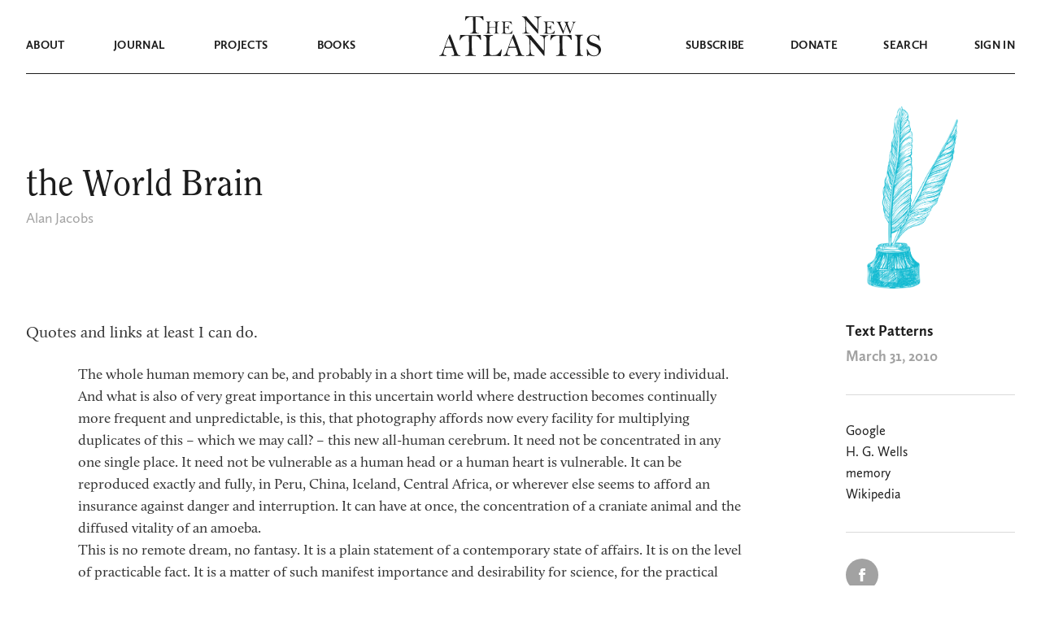

--- FILE ---
content_type: text/html; charset=UTF-8
request_url: https://www.thenewatlantis.com/text-patterns/world-brain
body_size: 24973
content:
<!doctype html>
<html lang="en-US">
<head>
  <meta charset="UTF-8">
	<meta name="viewport" content="width=device-width, initial-scale=1, user-scalable=no, maximum-scale=1" />
  <link rel="preload" href="https://www.thenewatlantis.com/wp-content/themes/thenewatlantis/fonts/UglyQua.ttf" as="font" crossorigin="anonymous" />

  <link rel="profile" href="https://gmpg.org/xfn/11">

	
	<meta name='robots' content='index, follow, max-image-preview:large, max-snippet:-1, max-video-preview:-1' />

	<!-- This site is optimized with the Yoast SEO plugin v19.9 - https://yoast.com/wordpress/plugins/seo/ -->
	<title>the World Brain &mdash; The New Atlantis</title>
	<link rel="canonical" href="https://www.thenewatlantis.com/text-patterns/world-brain" />
	<meta property="og:locale" content="en_US" />
	<meta property="og:type" content="article" />
	<meta property="og:title" content="the World Brain &mdash; The New Atlantis" />
	<meta property="og:description" content="Quotes and links at least I can do. The whole human memory can be, and probably in a short time will be, made accessible to every individual. And what is also of very great importance in this uncertain world where destruction becomes continually more frequent and unpredictable, is this, that photography affords now every facility for multiplying duplicates of this &#8211; which we may call? &#8211; this new all-human cerebrum. It need not be concentrated in any one single place. It need not be vulnerable as a human head or a human heart is vulnerable. It can be reproduced exactly..." />
	<meta property="og:url" content="https://www.thenewatlantis.com/text-patterns/world-brain" />
	<meta property="og:site_name" content="The New Atlantis" />
	<meta property="article:published_time" content="2010-03-31T17:23:00+00:00" />
	<meta property="article:modified_time" content="2020-02-13T04:45:21+00:00" />
	<meta property="og:image" content="https://www.thenewatlantis.com/wp-content/uploads/2020/09/social-share-default.png" />
	<meta property="og:image:width" content="930" />
	<meta property="og:image:height" content="488" />
	<meta property="og:image:type" content="image/png" />
	<meta name="author" content="Alan Jacobs" />
	<meta name="twitter:card" content="summary_large_image" />
	<meta name="twitter:creator" content="@tnajournal" />
	<meta name="twitter:site" content="@tnajournal" />
	<meta name="twitter:label1" content="Written by" />
	<meta name="twitter:data1" content="Alan Jacobs" />
	<meta name="twitter:label2" content="Est. reading time" />
	<meta name="twitter:data2" content="2 minutes" />
	<script type="application/ld+json" class="yoast-schema-graph">{"@context":"https://schema.org","@graph":[{"@type":"Article","@id":"https://www.thenewatlantis.com/text-patterns/world-brain#article","isPartOf":{"@id":"https://www.thenewatlantis.com/text-patterns/world-brain"},"author":{"name":"Alan Jacobs","@id":"https://www.thenewatlantis.com/#/schema/person/2069f5ced7937111d580f8eca5727288"},"headline":"the World Brain","datePublished":"2010-03-31T17:23:00+00:00","dateModified":"2020-02-13T04:45:21+00:00","mainEntityOfPage":{"@id":"https://www.thenewatlantis.com/text-patterns/world-brain"},"wordCount":346,"commentCount":5,"publisher":{"@id":"https://www.thenewatlantis.com/#organization"},"articleSection":["Text Patterns"],"inLanguage":"en-US","potentialAction":[{"@type":"CommentAction","name":"Comment","target":["https://www.thenewatlantis.com/text-patterns/world-brain#respond"]}]},{"@type":"WebPage","@id":"https://www.thenewatlantis.com/text-patterns/world-brain","url":"https://www.thenewatlantis.com/text-patterns/world-brain","name":"the World Brain &mdash; The New Atlantis","isPartOf":{"@id":"https://www.thenewatlantis.com/#website"},"datePublished":"2010-03-31T17:23:00+00:00","dateModified":"2020-02-13T04:45:21+00:00","breadcrumb":{"@id":"https://www.thenewatlantis.com/text-patterns/world-brain#breadcrumb"},"inLanguage":"en-US","potentialAction":[{"@type":"ReadAction","target":["https://www.thenewatlantis.com/text-patterns/world-brain"]}]},{"@type":"BreadcrumbList","@id":"https://www.thenewatlantis.com/text-patterns/world-brain#breadcrumb","itemListElement":[{"@type":"ListItem","position":1,"name":"Home","item":"https://www.thenewatlantis.com/"},{"@type":"ListItem","position":2,"name":"the World Brain"}]},{"@type":"WebSite","@id":"https://www.thenewatlantis.com/#website","url":"https://www.thenewatlantis.com/","name":"The New Atlantis","description":"A Journal of Technology and Society","publisher":{"@id":"https://www.thenewatlantis.com/#organization"},"potentialAction":[{"@type":"SearchAction","target":{"@type":"EntryPoint","urlTemplate":"https://www.thenewatlantis.com/?s={search_term_string}"},"query-input":"required name=search_term_string"}],"inLanguage":"en-US"},{"@type":"Organization","@id":"https://www.thenewatlantis.com/#organization","name":"The New Atlantis","url":"https://www.thenewatlantis.com/","logo":{"@type":"ImageObject","inLanguage":"en-US","@id":"https://www.thenewatlantis.com/#/schema/logo/image/","url":"https://www.thenewatlantis.com/wp-content/uploads/legacy/20160318_defaultTNAlogo.png","contentUrl":"https://www.thenewatlantis.com/wp-content/uploads/legacy/20160318_defaultTNAlogo.png","width":506,"height":253,"caption":"The New Atlantis"},"image":{"@id":"https://www.thenewatlantis.com/#/schema/logo/image/"},"sameAs":["https://twitter.com/tnajournal"]},{"@type":"Person","@id":"https://www.thenewatlantis.com/#/schema/person/2069f5ced7937111d580f8eca5727288","name":"Alan Jacobs","image":{"@type":"ImageObject","inLanguage":"en-US","@id":"https://www.thenewatlantis.com/#/schema/person/image/","url":"https://secure.gravatar.com/avatar/09bcf51bb89274d2b5ca60feef0ab670?s=96&d=mm&r=g","contentUrl":"https://secure.gravatar.com/avatar/09bcf51bb89274d2b5ca60feef0ab670?s=96&d=mm&r=g","caption":"Alan Jacobs"}}]}</script>
	<!-- / Yoast SEO plugin. -->


<link rel="alternate" type="application/rss+xml" title="The New Atlantis &raquo; Feed" href="https://www.thenewatlantis.com/feed" />
<link rel="alternate" type="application/rss+xml" title="The New Atlantis &raquo; Comments Feed" href="https://www.thenewatlantis.com/comments/feed" />
<link rel="alternate" type="application/rss+xml" title="The New Atlantis &raquo; the World Brain Comments Feed" href="https://www.thenewatlantis.com/text-patterns/world-brain/feed" />
<script type="text/javascript">
window._wpemojiSettings = {"baseUrl":"https:\/\/s.w.org\/images\/core\/emoji\/14.0.0\/72x72\/","ext":".png","svgUrl":"https:\/\/s.w.org\/images\/core\/emoji\/14.0.0\/svg\/","svgExt":".svg","source":{"concatemoji":"https:\/\/www.thenewatlantis.com\/wp-includes\/js\/wp-emoji-release.min.js?ver=6.1"}};
/*! This file is auto-generated */
!function(e,a,t){var n,r,o,i=a.createElement("canvas"),p=i.getContext&&i.getContext("2d");function s(e,t){var a=String.fromCharCode,e=(p.clearRect(0,0,i.width,i.height),p.fillText(a.apply(this,e),0,0),i.toDataURL());return p.clearRect(0,0,i.width,i.height),p.fillText(a.apply(this,t),0,0),e===i.toDataURL()}function c(e){var t=a.createElement("script");t.src=e,t.defer=t.type="text/javascript",a.getElementsByTagName("head")[0].appendChild(t)}for(o=Array("flag","emoji"),t.supports={everything:!0,everythingExceptFlag:!0},r=0;r<o.length;r++)t.supports[o[r]]=function(e){if(p&&p.fillText)switch(p.textBaseline="top",p.font="600 32px Arial",e){case"flag":return s([127987,65039,8205,9895,65039],[127987,65039,8203,9895,65039])?!1:!s([55356,56826,55356,56819],[55356,56826,8203,55356,56819])&&!s([55356,57332,56128,56423,56128,56418,56128,56421,56128,56430,56128,56423,56128,56447],[55356,57332,8203,56128,56423,8203,56128,56418,8203,56128,56421,8203,56128,56430,8203,56128,56423,8203,56128,56447]);case"emoji":return!s([129777,127995,8205,129778,127999],[129777,127995,8203,129778,127999])}return!1}(o[r]),t.supports.everything=t.supports.everything&&t.supports[o[r]],"flag"!==o[r]&&(t.supports.everythingExceptFlag=t.supports.everythingExceptFlag&&t.supports[o[r]]);t.supports.everythingExceptFlag=t.supports.everythingExceptFlag&&!t.supports.flag,t.DOMReady=!1,t.readyCallback=function(){t.DOMReady=!0},t.supports.everything||(n=function(){t.readyCallback()},a.addEventListener?(a.addEventListener("DOMContentLoaded",n,!1),e.addEventListener("load",n,!1)):(e.attachEvent("onload",n),a.attachEvent("onreadystatechange",function(){"complete"===a.readyState&&t.readyCallback()})),(e=t.source||{}).concatemoji?c(e.concatemoji):e.wpemoji&&e.twemoji&&(c(e.twemoji),c(e.wpemoji)))}(window,document,window._wpemojiSettings);
</script>
<style type="text/css">
img.wp-smiley,
img.emoji {
	display: inline !important;
	border: none !important;
	box-shadow: none !important;
	height: 1em !important;
	width: 1em !important;
	margin: 0 0.07em !important;
	vertical-align: -0.1em !important;
	background: none !important;
	padding: 0 !important;
}
</style>
	<link rel='stylesheet' id='classic-theme-styles-css' href='https://www.thenewatlantis.com/wp-includes/css/classic-themes.min.css?ver=1' type='text/css' media='all' />
<style id='global-styles-inline-css' type='text/css'>
body{--wp--preset--color--black: #000000;--wp--preset--color--cyan-bluish-gray: #abb8c3;--wp--preset--color--white: #ffffff;--wp--preset--color--pale-pink: #f78da7;--wp--preset--color--vivid-red: #cf2e2e;--wp--preset--color--luminous-vivid-orange: #ff6900;--wp--preset--color--luminous-vivid-amber: #fcb900;--wp--preset--color--light-green-cyan: #7bdcb5;--wp--preset--color--vivid-green-cyan: #00d084;--wp--preset--color--pale-cyan-blue: #8ed1fc;--wp--preset--color--vivid-cyan-blue: #0693e3;--wp--preset--color--vivid-purple: #9b51e0;--wp--preset--gradient--vivid-cyan-blue-to-vivid-purple: linear-gradient(135deg,rgba(6,147,227,1) 0%,rgb(155,81,224) 100%);--wp--preset--gradient--light-green-cyan-to-vivid-green-cyan: linear-gradient(135deg,rgb(122,220,180) 0%,rgb(0,208,130) 100%);--wp--preset--gradient--luminous-vivid-amber-to-luminous-vivid-orange: linear-gradient(135deg,rgba(252,185,0,1) 0%,rgba(255,105,0,1) 100%);--wp--preset--gradient--luminous-vivid-orange-to-vivid-red: linear-gradient(135deg,rgba(255,105,0,1) 0%,rgb(207,46,46) 100%);--wp--preset--gradient--very-light-gray-to-cyan-bluish-gray: linear-gradient(135deg,rgb(238,238,238) 0%,rgb(169,184,195) 100%);--wp--preset--gradient--cool-to-warm-spectrum: linear-gradient(135deg,rgb(74,234,220) 0%,rgb(151,120,209) 20%,rgb(207,42,186) 40%,rgb(238,44,130) 60%,rgb(251,105,98) 80%,rgb(254,248,76) 100%);--wp--preset--gradient--blush-light-purple: linear-gradient(135deg,rgb(255,206,236) 0%,rgb(152,150,240) 100%);--wp--preset--gradient--blush-bordeaux: linear-gradient(135deg,rgb(254,205,165) 0%,rgb(254,45,45) 50%,rgb(107,0,62) 100%);--wp--preset--gradient--luminous-dusk: linear-gradient(135deg,rgb(255,203,112) 0%,rgb(199,81,192) 50%,rgb(65,88,208) 100%);--wp--preset--gradient--pale-ocean: linear-gradient(135deg,rgb(255,245,203) 0%,rgb(182,227,212) 50%,rgb(51,167,181) 100%);--wp--preset--gradient--electric-grass: linear-gradient(135deg,rgb(202,248,128) 0%,rgb(113,206,126) 100%);--wp--preset--gradient--midnight: linear-gradient(135deg,rgb(2,3,129) 0%,rgb(40,116,252) 100%);--wp--preset--duotone--dark-grayscale: url('#wp-duotone-dark-grayscale');--wp--preset--duotone--grayscale: url('#wp-duotone-grayscale');--wp--preset--duotone--purple-yellow: url('#wp-duotone-purple-yellow');--wp--preset--duotone--blue-red: url('#wp-duotone-blue-red');--wp--preset--duotone--midnight: url('#wp-duotone-midnight');--wp--preset--duotone--magenta-yellow: url('#wp-duotone-magenta-yellow');--wp--preset--duotone--purple-green: url('#wp-duotone-purple-green');--wp--preset--duotone--blue-orange: url('#wp-duotone-blue-orange');--wp--preset--font-size--small: 13px;--wp--preset--font-size--medium: 20px;--wp--preset--font-size--large: 36px;--wp--preset--font-size--x-large: 42px;--wp--preset--spacing--20: 0.44rem;--wp--preset--spacing--30: 0.67rem;--wp--preset--spacing--40: 1rem;--wp--preset--spacing--50: 1.5rem;--wp--preset--spacing--60: 2.25rem;--wp--preset--spacing--70: 3.38rem;--wp--preset--spacing--80: 5.06rem;}:where(.is-layout-flex){gap: 0.5em;}body .is-layout-flow > .alignleft{float: left;margin-inline-start: 0;margin-inline-end: 2em;}body .is-layout-flow > .alignright{float: right;margin-inline-start: 2em;margin-inline-end: 0;}body .is-layout-flow > .aligncenter{margin-left: auto !important;margin-right: auto !important;}body .is-layout-constrained > .alignleft{float: left;margin-inline-start: 0;margin-inline-end: 2em;}body .is-layout-constrained > .alignright{float: right;margin-inline-start: 2em;margin-inline-end: 0;}body .is-layout-constrained > .aligncenter{margin-left: auto !important;margin-right: auto !important;}body .is-layout-constrained > :where(:not(.alignleft):not(.alignright):not(.alignfull)){max-width: var(--wp--style--global--content-size);margin-left: auto !important;margin-right: auto !important;}body .is-layout-constrained > .alignwide{max-width: var(--wp--style--global--wide-size);}body .is-layout-flex{display: flex;}body .is-layout-flex{flex-wrap: wrap;align-items: center;}body .is-layout-flex > *{margin: 0;}:where(.wp-block-columns.is-layout-flex){gap: 2em;}.has-black-color{color: var(--wp--preset--color--black) !important;}.has-cyan-bluish-gray-color{color: var(--wp--preset--color--cyan-bluish-gray) !important;}.has-white-color{color: var(--wp--preset--color--white) !important;}.has-pale-pink-color{color: var(--wp--preset--color--pale-pink) !important;}.has-vivid-red-color{color: var(--wp--preset--color--vivid-red) !important;}.has-luminous-vivid-orange-color{color: var(--wp--preset--color--luminous-vivid-orange) !important;}.has-luminous-vivid-amber-color{color: var(--wp--preset--color--luminous-vivid-amber) !important;}.has-light-green-cyan-color{color: var(--wp--preset--color--light-green-cyan) !important;}.has-vivid-green-cyan-color{color: var(--wp--preset--color--vivid-green-cyan) !important;}.has-pale-cyan-blue-color{color: var(--wp--preset--color--pale-cyan-blue) !important;}.has-vivid-cyan-blue-color{color: var(--wp--preset--color--vivid-cyan-blue) !important;}.has-vivid-purple-color{color: var(--wp--preset--color--vivid-purple) !important;}.has-black-background-color{background-color: var(--wp--preset--color--black) !important;}.has-cyan-bluish-gray-background-color{background-color: var(--wp--preset--color--cyan-bluish-gray) !important;}.has-white-background-color{background-color: var(--wp--preset--color--white) !important;}.has-pale-pink-background-color{background-color: var(--wp--preset--color--pale-pink) !important;}.has-vivid-red-background-color{background-color: var(--wp--preset--color--vivid-red) !important;}.has-luminous-vivid-orange-background-color{background-color: var(--wp--preset--color--luminous-vivid-orange) !important;}.has-luminous-vivid-amber-background-color{background-color: var(--wp--preset--color--luminous-vivid-amber) !important;}.has-light-green-cyan-background-color{background-color: var(--wp--preset--color--light-green-cyan) !important;}.has-vivid-green-cyan-background-color{background-color: var(--wp--preset--color--vivid-green-cyan) !important;}.has-pale-cyan-blue-background-color{background-color: var(--wp--preset--color--pale-cyan-blue) !important;}.has-vivid-cyan-blue-background-color{background-color: var(--wp--preset--color--vivid-cyan-blue) !important;}.has-vivid-purple-background-color{background-color: var(--wp--preset--color--vivid-purple) !important;}.has-black-border-color{border-color: var(--wp--preset--color--black) !important;}.has-cyan-bluish-gray-border-color{border-color: var(--wp--preset--color--cyan-bluish-gray) !important;}.has-white-border-color{border-color: var(--wp--preset--color--white) !important;}.has-pale-pink-border-color{border-color: var(--wp--preset--color--pale-pink) !important;}.has-vivid-red-border-color{border-color: var(--wp--preset--color--vivid-red) !important;}.has-luminous-vivid-orange-border-color{border-color: var(--wp--preset--color--luminous-vivid-orange) !important;}.has-luminous-vivid-amber-border-color{border-color: var(--wp--preset--color--luminous-vivid-amber) !important;}.has-light-green-cyan-border-color{border-color: var(--wp--preset--color--light-green-cyan) !important;}.has-vivid-green-cyan-border-color{border-color: var(--wp--preset--color--vivid-green-cyan) !important;}.has-pale-cyan-blue-border-color{border-color: var(--wp--preset--color--pale-cyan-blue) !important;}.has-vivid-cyan-blue-border-color{border-color: var(--wp--preset--color--vivid-cyan-blue) !important;}.has-vivid-purple-border-color{border-color: var(--wp--preset--color--vivid-purple) !important;}.has-vivid-cyan-blue-to-vivid-purple-gradient-background{background: var(--wp--preset--gradient--vivid-cyan-blue-to-vivid-purple) !important;}.has-light-green-cyan-to-vivid-green-cyan-gradient-background{background: var(--wp--preset--gradient--light-green-cyan-to-vivid-green-cyan) !important;}.has-luminous-vivid-amber-to-luminous-vivid-orange-gradient-background{background: var(--wp--preset--gradient--luminous-vivid-amber-to-luminous-vivid-orange) !important;}.has-luminous-vivid-orange-to-vivid-red-gradient-background{background: var(--wp--preset--gradient--luminous-vivid-orange-to-vivid-red) !important;}.has-very-light-gray-to-cyan-bluish-gray-gradient-background{background: var(--wp--preset--gradient--very-light-gray-to-cyan-bluish-gray) !important;}.has-cool-to-warm-spectrum-gradient-background{background: var(--wp--preset--gradient--cool-to-warm-spectrum) !important;}.has-blush-light-purple-gradient-background{background: var(--wp--preset--gradient--blush-light-purple) !important;}.has-blush-bordeaux-gradient-background{background: var(--wp--preset--gradient--blush-bordeaux) !important;}.has-luminous-dusk-gradient-background{background: var(--wp--preset--gradient--luminous-dusk) !important;}.has-pale-ocean-gradient-background{background: var(--wp--preset--gradient--pale-ocean) !important;}.has-electric-grass-gradient-background{background: var(--wp--preset--gradient--electric-grass) !important;}.has-midnight-gradient-background{background: var(--wp--preset--gradient--midnight) !important;}.has-small-font-size{font-size: var(--wp--preset--font-size--small) !important;}.has-medium-font-size{font-size: var(--wp--preset--font-size--medium) !important;}.has-large-font-size{font-size: var(--wp--preset--font-size--large) !important;}.has-x-large-font-size{font-size: var(--wp--preset--font-size--x-large) !important;}
.wp-block-navigation a:where(:not(.wp-element-button)){color: inherit;}
:where(.wp-block-columns.is-layout-flex){gap: 2em;}
.wp-block-pullquote{font-size: 1.5em;line-height: 1.6;}
</style>
<link rel='stylesheet' id='thenewatlantis-style-css' href='https://www.thenewatlantis.com/wp-content/themes/thenewatlantis/style.css?ver=1.28.2026.17.20' type='text/css' media='all' />
<script type='text/javascript' src='https://www.thenewatlantis.com/wp-includes/js/dist/vendor/lodash.min.js?ver=4.17.19' id='lodash-js'></script>
<script type='text/javascript' id='lodash-js-after'>
window.lodash = _.noConflict();
</script>
<script type='text/javascript' src='https://www.thenewatlantis.com/wp-includes/js/dist/vendor/regenerator-runtime.min.js?ver=0.13.9' id='regenerator-runtime-js'></script>
<script type='text/javascript' src='https://www.thenewatlantis.com/wp-includes/js/dist/vendor/wp-polyfill.min.js?ver=3.15.0' id='wp-polyfill-js'></script>
<script type='text/javascript' src='https://www.thenewatlantis.com/wp-includes/js/dist/dom-ready.min.js?ver=392bdd43726760d1f3ca' id='wp-dom-ready-js'></script>
<script type='text/javascript' src='https://www.thenewatlantis.com/wp-includes/js/dist/hooks.min.js?ver=4169d3cf8e8d95a3d6d5' id='wp-hooks-js'></script>
<script type='text/javascript' src='https://www.thenewatlantis.com/wp-includes/js/dist/i18n.min.js?ver=9e794f35a71bb98672ae' id='wp-i18n-js'></script>
<script type='text/javascript' id='wp-i18n-js-after'>
wp.i18n.setLocaleData( { 'text direction\u0004ltr': [ 'ltr' ] } );
</script>
<script type='text/javascript' src='https://www.thenewatlantis.com/wp-includes/js/dist/a11y.min.js?ver=ecce20f002eda4c19664' id='wp-a11y-js'></script>
<script type='text/javascript' src='https://www.thenewatlantis.com/wp-includes/js/dist/vendor/react.min.js?ver=17.0.1' id='react-js'></script>
<script type='text/javascript' src='https://www.thenewatlantis.com/wp-includes/js/dist/deprecated.min.js?ver=6c963cb9494ba26b77eb' id='wp-deprecated-js'></script>
<script type='text/javascript' src='https://www.thenewatlantis.com/wp-includes/js/dist/dom.min.js?ver=133a042fbbef48f38107' id='wp-dom-js'></script>
<script type='text/javascript' src='https://www.thenewatlantis.com/wp-includes/js/dist/vendor/react-dom.min.js?ver=17.0.1' id='react-dom-js'></script>
<script type='text/javascript' src='https://www.thenewatlantis.com/wp-includes/js/dist/escape-html.min.js?ver=03e27a7b6ae14f7afaa6' id='wp-escape-html-js'></script>
<script type='text/javascript' src='https://www.thenewatlantis.com/wp-includes/js/dist/element.min.js?ver=47162ff4492c7ec4956b' id='wp-element-js'></script>
<script type='text/javascript' src='https://www.thenewatlantis.com/wp-includes/js/dist/is-shallow-equal.min.js?ver=20c2b06ecf04afb14fee' id='wp-is-shallow-equal-js'></script>
<script type='text/javascript' src='https://www.thenewatlantis.com/wp-includes/js/dist/keycodes.min.js?ver=6e0aadc0106bd8aadc89' id='wp-keycodes-js'></script>
<script type='text/javascript' src='https://www.thenewatlantis.com/wp-includes/js/dist/priority-queue.min.js?ver=99e325da95c5a35c7dc2' id='wp-priority-queue-js'></script>
<script type='text/javascript' src='https://www.thenewatlantis.com/wp-includes/js/dist/compose.min.js?ver=37228270687b2a94e518' id='wp-compose-js'></script>
<script type='text/javascript' src='https://www.thenewatlantis.com/wp-includes/js/dist/redux-routine.min.js?ver=c9ea6c0df793258797e6' id='wp-redux-routine-js'></script>
<script type='text/javascript' src='https://www.thenewatlantis.com/wp-includes/js/dist/data.min.js?ver=d8cf5b24f99c64ae47d6' id='wp-data-js'></script>
<script type='text/javascript' id='wp-data-js-after'>
( function() {
	var userId = 0;
	var storageKey = "WP_DATA_USER_" + userId;
	wp.data
		.use( wp.data.plugins.persistence, { storageKey: storageKey } );
} )();
</script>
<script type='text/javascript' src='https://www.thenewatlantis.com/wp-includes/js/dist/rich-text.min.js?ver=c704284bebe26cf1dd51' id='wp-rich-text-js'></script>
<script type='text/javascript' src='https://www.thenewatlantis.com/wp-content/plugins/tna-editor/tna-editor.js?ver=6.1' id='tna-editor-scripts-js'></script>
<script type='text/javascript' src='https://www.thenewatlantis.com/wp-includes/js/jquery/jquery.min.js?ver=3.6.1' id='jquery-core-js'></script>
<script type='text/javascript' src='https://www.thenewatlantis.com/wp-includes/js/jquery/jquery-migrate.min.js?ver=3.3.2' id='jquery-migrate-js'></script>
<script type='text/javascript' src='https://www.thenewatlantis.com/wp-content/themes/thenewatlantis/js/jquery.scrollTo.min.js?ver=1.28.2026.17.20' id='jquery-scrollTo-js'></script>
<script type='text/javascript' src='https://www.thenewatlantis.com/wp-content/themes/thenewatlantis/js/jquery.validate.min.js?ver=1.28.2026.17.20' id='jquery-validate-js'></script>
<script type='text/javascript' src='https://www.thenewatlantis.com/wp-content/themes/thenewatlantis/js/images.js?ver=1.28.2026.17.20' id='legacy-images-js'></script>
<script type='text/javascript' id='navbar-js-extra'>
/* <![CDATA[ */
var assets = {"path":"https:\/\/www.thenewatlantis.com\/wp-content\/themes\/thenewatlantis"};
/* ]]> */
</script>
<script type='text/javascript' src='https://www.thenewatlantis.com/wp-content/themes/thenewatlantis/js/navbar.js?ver=1.28.2026.17.20' id='navbar-js'></script>
<script type='text/javascript' src='https://www.thenewatlantis.com/wp-content/themes/thenewatlantis/js/sticky-header.js?ver=1.28.2026.17.20' id='sticky-header-js'></script>
<script type='text/javascript' src='https://www.thenewatlantis.com/wp-content/themes/thenewatlantis/js/tooltips.js?ver=1.28.2026.17.20' id='tooltips-js'></script>
<script type='text/javascript' src='https://www.thenewatlantis.com/wp-content/themes/thenewatlantis/js/clipboard.js?ver=1.28.2026.17.20' id='clipboard-copy-js'></script>
<link rel="https://api.w.org/" href="https://www.thenewatlantis.com/wp-json/" /><link rel="alternate" type="application/json" href="https://www.thenewatlantis.com/wp-json/wp/v2/posts/4066" /><link rel="EditURI" type="application/rsd+xml" title="RSD" href="https://www.thenewatlantis.com/xmlrpc.php?rsd" />
<link rel="wlwmanifest" type="application/wlwmanifest+xml" href="https://www.thenewatlantis.com/wp-includes/wlwmanifest.xml" />
<meta name="generator" content="WordPress 6.1" />
<link rel='shortlink' href='https://www.thenewatlantis.com/?p=4066' />
<link rel="alternate" type="application/json+oembed" href="https://www.thenewatlantis.com/wp-json/oembed/1.0/embed?url=https%3A%2F%2Fwww.thenewatlantis.com%2Ftext-patterns%2Fworld-brain" />
<link rel="alternate" type="text/xml+oembed" href="https://www.thenewatlantis.com/wp-json/oembed/1.0/embed?url=https%3A%2F%2Fwww.thenewatlantis.com%2Ftext-patterns%2Fworld-brain&#038;format=xml" />
  <!-- Global site tag (gtag.js) - Google Analytics -->
  <script async src="https://www.googletagmanager.com/gtag/js?id=UA-4297788-1"></script>
  <script>
    window.dataLayer = window.dataLayer || [];
    function gtag(){dataLayer.push(arguments);}
    gtag('js', new Date());
    gtag('config', 'UA-4297788-1');
  </script><style type="text/css">.recentcomments a{display:inline !important;padding:0 !important;margin:0 !important;}</style><!-- Global site tag (gtag.js) - Google Ads: 437038239 -->
<script async src="https://www.googletagmanager.com/gtag/js?id=AW-437038239"></script>
<script>
  window.dataLayer = window.dataLayer || [];
  function gtag(){dataLayer.push(arguments);}
  gtag('js', new Date());

  gtag('config', 'AW-437038239');
</script><link rel="icon" href="https://www.thenewatlantis.com/wp-content/uploads/2020/08/cropped-NA_white-1-32x32.jpg" sizes="32x32" />
<link rel="icon" href="https://www.thenewatlantis.com/wp-content/uploads/2020/08/cropped-NA_white-1-192x192.jpg" sizes="192x192" />
<link rel="apple-touch-icon" href="https://www.thenewatlantis.com/wp-content/uploads/2020/08/cropped-NA_white-1-180x180.jpg" />
<meta name="msapplication-TileImage" content="https://www.thenewatlantis.com/wp-content/uploads/2020/08/cropped-NA_white-1-270x270.jpg" />
		<style type="text/css" id="wp-custom-css">
			.twitter-tweet {margin:auto 20px;}

.Error {
	font-size: 16px !important;
}

.gform-theme--framework .gform_validation_errors .gform_submission_error, 
.gfield_validation_message {
	font-size: 18px !important;
}

.nav-alert {
	width: 1216px; 
	max-width: 100%;
	margin: -1px auto 0;
	padding: 9px 15px; 
	text-align: center;
	line-height: 1.3em;
}

@media (max-width: 991px) {
	.nav-alert { 
		margin: 0 auto -1px;
	}
	.navbar--mobile-menu {
		padding-top: 2em;
	}
}		</style>
		
</head>

<body class="post-template-default single single-post postid-4066 single-format-standard">




<div class="relative mb-10 print:hidden">
  
  <nav id="navbar-main" class="navbar navbar-dark">
    <div class="navbar--mobile-menu pl-6">
      <svg height="11" width="32" viewBox="0 0 32 11">
        <path class="fill-current" d="M0 0h32v2H0V0zm0 9h32v2H0V9z" />
      </svg>
    </div>
    <div class="navbar--mobile-close pl-3 pt-2">
      <svg height="18" width="18" viewBox="0 0 18 18">
        <path class="fill-current" d="M.652832 15.9844L16.26115353.37607847l1.41421357 1.41421356L2.06704556 17.39861356z" />
        <path class="fill-current" d="M1.41431 0l15.60832153 15.60832153-1.41421356 1.41421357L.00009644 1.41421356z" />
      </svg>
    </div>
    <div class="navbar--mobile-back pl-2 pt-2">
      <svg height="19" width="27" viewBox="0 0 27 19">
        <path class="stroke-current" d="M10.5 1L2 9.5m0 0l8.5 8.5M2 9.5h25" stroke-width="2" />
      </svg>
    </div>
    <div class="navbar--top">
      <div class="container">
        <div class="mx-5/12 w-2/12 flex justify-center">
          <a href="https://www.thenewatlantis.com" alt="The New Atlantis">
            <svg class="navbar--logo--the-new" viewBox="0 0 138 22">
              <path class="fill-current" fill-rule="evenodd" clip-rule="evenodd" d="M8.59655.909463c.35127 0 .95501.021654 1.81125.064962.2305 3.269755.3458 6.582765.3458 9.939175 0 3.9302-.0412 6.3066-.1235 7.1295-.0824.8229-.3897 1.4752-.92211 1.957-.5324.4818-1.23219.7227-2.09939.7227-.51593 0-.77389.1028-.77389.3085s.13173.3086.39518.3086H17.3563c.4281 0 .6422-.1083.6422-.3248 0-.1841-.225-.2761-.6751-.2761-1.8551 0-2.9336-.6225-3.2355-1.8676s-.4528-5.3431-.4528-12.29403c0-2.10044.0658-3.96807.1976-5.602945 2.3052.043305 3.8365.129925 4.5939.259845.7574.12993 1.4435.41954 2.0582.86886.6148.44932 1.2075 1.11247 1.7783 1.98945.3293.5197.5407.82556.634.91759s.2113.13804.354.13804c.2305 0 .3458-.12992.3458-.38977 0-.09744-.0055-.18947-.0165-.27609-.0659-.38977-.1317-1.06644-.1976-2.03005-.0439-.8445-.1317-1.656516-.2634-2.4360596-1.5698 0-2.8047.0433073-3.7048.1299236-.988.075789-3.1175.113683-6.3888.113683-3.19434 0-5.56538-.043308-7.11317-.129924C4.47461.0433073 3.32751 0 2.47128 0c-.1427 0-.4775.00541342-1.00441.0162404C1.09365 2.20329.879593 3.941.824707 5.22941c.098795.09745.203073.14617.312853.14617.2415 0 .38969-.13534.44457-.40601.17564-.75789.79584-1.62404 1.86063-2.59847C4.50756 1.39667 6.22547.909463 8.59655.909463zM38.407 10.2802l-.1038 3.1567c-1.9066.0605-3.5441.0908-4.9126.0908-1.061 0-1.9835-.0303-2.7677-.0908-.023-1.408-.0346-2.2294-.0346-2.4641 0-2.25581.0827-3.48213.248-3.67895s.6285-.33308 1.3896-.40878c.1999-.02271.2998-.09462.2998-.21574 0-.10598-.0327-.16843-.098-.18736-.0654-.01892-.2633-.02838-.5939-.02838l-4.6474.06813c-.3306 0-.4959.0757-.4959.2271 0 .10597.0808.16653.2422.18167.715.05299 1.1647.33308 1.3492.84027.1846.50719.2768 1.73351.2768 3.67904 0 2.3921-.048 4.4246-.1441 6.0976-.0961 1.6729-.271 2.6381-.5247 2.8955-.2537.2573-.6766.4201-1.2686.4882-.2383.0303-.3574.1098-.3574.2385 0 .1135.0884.1703.2652.1703.0692 0 .1384-.0038.2076-.0114.3229-.0605 1.1954-.0908 2.6177-.0908 1.307 0 2.168.0227 2.5832.0681.0999.0152.1768.0227.2306.0227.1691 0 .2537-.0681.2537-.2043 0-.1136-.1307-.1969-.3921-.2498-.4228-.0833-.7553-.229-.9975-.4372s-.3863-.4334-.4324-.6756c-.0462-.2423-.0692-.8895-.0692-1.9417 0-.9387.0307-2.1347.0922-3.5882.7996-.106 2.687-.159 5.6622-.159.6842 0 1.3569.0228 2.0181.0682l-.0577 4.1218c-.0153.81-.0807 1.3853-.196 1.726-.1153.3406-.2672.5715-.4555.6926-.1884.1211-.5901.2006-1.2051.2385-.1922.0075-.2883.0681-.2883.1816 0 .1363.1345.2044.4036.2044l2.3179-.0794 3.5519.0908c.2075 0 .3113-.0606.3113-.1817 0-.1135-.123-.1854-.369-.2157-.3536-.0379-.6977-.1306-1.0321-.2782s-.5862-.352-.7553-.6132c-.1692-.2612-.2537-.827-.2537-1.6976l.0346-2.7933c0-.8554.0326-2.2274.098-4.1161.0653-1.88874.1499-3.03369.2537-3.4349s.3171-.68508.64-.85162.7765-.24981 1.3608-.24981c.146 0 .2191-.06055.2191-.18167 0-.13626-.1115-.20439-.3345-.20439l-2.8483.05677-3.3558-.11355c-.2307 0-.346.07192-.346.21575 0 .15897.1922.23845.5766.23845.6612 0 1.1321.21763 1.4127.65291.2806.43527.4209 1.34555.4209 2.73086zm19.4004-3.64512c.2227.84703.4416 2.03437.6566 3.56202-.0384.0605-.0806.0908-.1267.0908-.0537 0-.1113-.0303-.1728-.0908-.5299-.83944-1.0368-1.47848-1.5206-1.91712-.4838-.43865-.9696-.7506-1.4573-.93589-.4876-.18529-1.3266-.27793-2.517-.27793-1.1213 0-2.0083.06428-2.6611.19285-.0615.07562-.0922.21553-.0922.41973 0 .05294-.0077.14747-.023.2836-.0768.60502-.1152 2.24616-.1152 4.92336 0 .1134.0077.2722.023.4764.5837.0227.9831.0341 1.1981.0341.9677 0 1.6684-.1418 2.1024-.4254.4339-.2836.8121-.8943 1.1347-1.8321.0537-.1588.1305-.2382.2304-.2382.1459 0 .2188.1096.2188.3289l-.046.4538c-.0615.5975-.0922 1.2138-.0922 1.8491 0 1.0285.0192 1.955.0576 2.7793 0 .2571-.073.3857-.2189.3857-.1075 0-.1805-.0908-.2189-.2723-.1612-.8924-.4991-1.5352-1.0137-1.9285-.5146-.3932-1.632-.5899-3.3523-.5899-.023.5521-.0345 1.4445-.0345 2.6773 0 1.5957.0576 2.6091.1728 3.0402.1152.431.3916.7733.8294 1.0266.4378.2534 1.1789.38 2.2233.38 2.9875 0 4.9151-1.0134 5.783-3.0402.1075-.2496.2188-.3743.334-.3743.1229 0 .1844.0832.1844.2495 0 .0908-.0192.1891-.0576.295-.0461.1437-.1575.6806-.3341 1.6108-.0384.1967-.1843.7866-.4378 1.7697l-4.8268-.0113c-.6912 0-1.7068-.0284-3.047-.0851-1.3401-.0567-2.5266-.087-3.5596-.0908-1.0329-.0037-1.5724-.0245-1.6185-.0623-.0461-.0379-.0691-.0795-.0691-.1248 0-.1513.1267-.2269.3801-.2269.8525 0 1.4131-.2231 1.6819-.6693s.4032-1.5315.4032-3.2558l-.0115-2.3255.0345-2.1781c0-.4386-.0249-1.2686-.0748-2.49-.05-1.22139-.096-1.91905-.1383-2.09299-.0422-.17395-.1613-.346-.3571-.51616s-.6278-.34221-1.296-.51615c-.1996-.05294-.2995-.13613-.2995-.24957 0-.13613.1344-.2042.4032-.2042l2.3501.12479c.8294.03781 2.8684.05672 6.117.05672 2.135 0 3.2255.00378 3.2716.01134zm21.7733-2.3325c-1.6271-1.83721-2.7704-3.19348-3.43-4.068857L71.3024.201302c-.4837 0-.7256.102665-.7256.308 0 .1513.1869.248562.5607.291791.8356.108071 1.5804.591677 2.2345 1.450847.6541.85916 1.0746 1.58863 1.2615 2.18843.1869.59979.2804 2.58016.2804 5.94113l.1319 5.69c0 1.9128-.2254 3.1637-.6761 3.7527-.4508.589-1.3522.8835-2.7045.8835-.3628 0-.5442.108-.5442.3242 0 .1837.1869.2756.5607.2756l7.932.0162c.4068 0 .6102-.0973.6102-.2918 0-.2594-.3628-.3891-1.0884-.3891-.5387 0-1.0472-.1675-1.5254-.5025s-.8135-.6673-1.0059-.9969c-.1924-.3297-.3766-1.4455-.5525-3.3475-.1759-1.9021-.2638-4.4471-.2638-7.63521l-.033-2.51264c0-.42147.0605-.63221.1814-.63221.1539 0 .3243.16211.5112.48632.2858.47551 1.2258 1.5454 2.8199 3.20969.4288.4539 1.4622 1.65885 3.1002 3.61495.7476.9078 1.7728 2.0912 3.0755 3.5501 1.3028 1.459 2.3994 2.7099 3.2899 3.7528s1.3825 1.5886 1.4759 1.6372c.0935.0487.1677.073.2227.073.2198 0 .3298-.2162.3298-.6484l.1649-8.5592c0-4.83079.0467-7.66761.1401-8.51057.0935-.84295.3848-1.48867.874-1.93716.4893-.4485 1.2891-.732178 2.3994-.851056.2969-.032421.4453-.135087.4453-.308001 0-.194528-.1704-.29179-.5112-.29179h-.3628L91.6848.217512c-.9454 0-2.1107.024316-3.496.072948-1.3852.048632-2.1245.097263-2.218.145895-.0934.048632-.1401.126982-.1401.235053 0 .183721.2198.27558.6596.27558.9455 0 1.7343.270172 2.3664.810532.6321.54035.9977 1.20768 1.0966 2.002.099.79432.1484 2.36403.1484 4.70917 0 3.12321-.0549 5.66291-.1649 7.61901l-5.0791-5.771zm30.1313 2.3325c.223.84703.441 2.03437.656 3.56202-.038.0605-.08.0908-.126.0908-.054 0-.112-.0303-.173-.0908-.53-.83944-1.037-1.47848-1.521-1.91712-.484-.43865-.969-.7506-1.457-.93589s-1.327-.27793-2.517-.27793c-1.121 0-2.008.06428-2.661.19285-.062.07562-.092.21553-.092.41973 0 .05294-.008.14747-.023.2836-.077.60502-.115 2.24616-.115 4.92336 0 .1134.007.2722.023.4764.583.0227.983.0341 1.198.0341.967 0 1.668-.1418 2.102-.4254s.812-.8943 1.135-1.8321c.053-.1588.13-.2382.23-.2382.146 0 .219.1096.219.3289l-.046.4538c-.062.5975-.092 1.2138-.092 1.8491 0 1.0285.019 1.955.057 2.7793 0 .2571-.073.3857-.219.3857-.107 0-.18-.0908-.218-.2723-.162-.8924-.5-1.5352-1.014-1.9285-.515-.3932-1.632-.5899-3.352-.5899-.023.5521-.035 1.4445-.035 2.6773 0 1.5957.058 2.6091.173 3.0402.115.431.391.7733.829 1.0266.438.2534 1.179.38 2.224.38 2.987 0 4.915-1.0134 5.782-3.0402.108-.2496.219-.3743.335-.3743.122 0 .184.0832.184.2495 0 .0908-.019.1891-.058.295-.046.1437-.157.6806-.334 1.6108-.038.1967-.184.7866-.438 1.7697l-4.826-.0113c-.692 0-1.707-.0284-3.047-.0851s-2.527-.087-3.56-.0908c-1.0329-.0037-1.5724-.0245-1.6185-.0623-.0461-.0379-.0691-.0795-.0691-.1248 0-.1513.1267-.2269.3801-.2269.8525 0 1.4131-.2231 1.6819-.6693s.4032-1.5315.4032-3.2558l-.0115-2.3255.0346-2.1781c0-.4386-.025-1.2686-.0749-2.49-.0499-1.22139-.096-1.91905-.1383-2.09299-.0422-.17395-.1612-.346-.3571-.51616-.1958-.17016-.6278-.34221-1.296-.51615-.1996-.05294-.2995-.13613-.2995-.24957 0-.13613.1344-.2042.4032-.2042l2.3499.12479c.83.03781 2.869.05672 6.117.05672 2.135 0 3.226.00378 3.272.01134zm11.536 14.90612h.348l3.731-10.6105c1.074 2.6696 1.905 4.6907 2.492 6.0632s1.194 2.8883 1.819 4.5473h.325c.301-.6787.896-2.2623 1.784-4.7509 1.685-4.7359 2.766-7.52805 3.245-8.37644s1.144-1.30274 1.993-1.36307c.178-.00754.267-.06787.267-.18099 0-.12066-.06-.18853-.18-.20361-.119-.01509-.6-.02263-1.442-.02263h-2.816c-.325 0-.522.0132-.591.03959-.07.0264-.105.08484-.105.17534 0 .13574.108.20738.325.21492.973.01508 1.46.47509 1.46 1.38004 0 .21116-.025.44305-.075.69568-.051.25263-.257.88417-.62 1.89477l-1.252 3.4388c-.464 1.2895-.939 2.5413-1.425 3.7555-2.442-5.5428-3.662-8.84209-3.662-9.89786 0-.67118.421-1.07086 1.263-1.19906.394-.06787.591-.15459.591-.26017s-.039-.17156-.116-.19796c-.077-.02639-.267-.03959-.568-.03959h-4.971c-.564 0-.846.07541-.846.22624 0 .1282.158.20738.475.23755.448.05279.801.17156 1.06.35632s.667 1.00486 1.223 2.46032c-.155.57311-.622 1.97951-1.402 4.21931-.781 2.2398-1.291 3.6499-1.53 4.2306-.595-1.2594-1.402-3.0919-2.422-5.4975-1.02-2.4057-1.572-3.74424-1.657-4.01572-.085-.27149-.128-.48641-.128-.64477 0-.70888.499-1.08971 1.495-1.1425.232-.00754.348-.07918.348-.21492 0-.14329-.236-.21493-.707-.21493h-5.053c-.587 0-.88.07164-.88.21493 0 .12066.119.1923.359.21492.232.02263.498.1282.8.31673.301.18853.629.53354.985 1.03503.355.5015 1.116 2.03993 2.282 4.61523 1.167 2.5753 1.996 4.4399 2.486 5.5937.491 1.1538.921 2.1228 1.292 2.9071z" />
            </svg>
          </a>
        </div>
      </div>
    </div>
    <div class="navbar--bottom">
      <div class="container">
        <div class="navbar--bottom--wrapper">
          <div class="w-1/3">
            <ul class="navbar--menu">
              <li data-nav-ref="about" class="dropdown"><a href="https://www.thenewatlantis.com/about">About</a></li>
              <li class="dropdown" data-nav-ref="journal"><a href="https://www.thenewatlantis.com/issues">Journal</a></li>
              <li class="dropdown" data-nav-ref="topics"><a href="https://www.thenewatlantis.com/projects">Projects</a></li>
                            <li class="dropdown" data-nav-ref="books"><a href="https://www.thenewatlantis.com/books">Books</a></li>
            </ul>
          </div>
          <div class="w-1/3 flex flex-shrink-0 justify-center">
            <a href="https://www.thenewatlantis.com" alt="The New Atlantis">
              <svg class="navbar--logo--atlantis" viewBox="0 0 199 28">
                <path class="fill-current" fill-rule="evenodd" clip-rule="evenodd" d="M13.4061.515625h-.8835C10.73 4.51853 9.07825 8.70512 7.56734 13.0755c-1.65177 4.8035-2.86816 8.1304-3.64923 9.981-.78106 1.8505-1.90783 2.8742-3.38033 3.071C.179258 26.18 0 26.3113 0 26.5213c0 .2362.204867.3543.614606.3543.742654-.0525 2.189524-.0787 4.340654-.0787.42254 0 1.65815.0459 3.70684.1378.15366-.0919.23048-.1903.23048-.2953 0-.2625-.23688-.4134-.71064-.4528-.64022-.0394-1.29003-.2526-1.94945-.6398-.65943-.3872-.98913-.981-.98913-1.7816 0-.945.66581-3.2351 1.99747-6.8706 5.28817-.0787 8.26517-.1181 8.93097-.1181l1.1332 3.3861c.7811 2.2574 1.1716 3.6682 1.1716 4.2325 0 .5906-.2081 1.0237-.6242 1.2993-.4162.2756-1.1684.4659-2.2568.5709-.2945.0394-.4417.1444-.4417.315 0 .2363.1984.3544.5954.3544.7938-.0919 2.5864-.1378 5.3778-.1378 1.8182 0 3.3163.0525 4.4943.1575l.2689.0196c.2177 0 .3265-.0918.3265-.2756 0-.2493-.2113-.3937-.6338-.4331-1.3317-.1181-2.2984-.7054-2.9002-1.7619-.6018-1.0565-1.7158-3.9143-3.3419-8.5734C16.8184 8.65917 14.8402 3.52109 13.4061.515625zm78.4441 0h-.8835C89.1741 4.51853 87.5223 8.70512 86.0114 13.0755c-1.6517 4.8035-2.8681 8.1304-3.6492 9.981-.7811 1.8505-1.9078 2.8742-3.3803 3.071-.3585.0525-.5378.1838-.5378.3938 0 .2362.2049.3543.6146.3543.7427-.0525 2.1895-.0787 4.3407-.0787.4225 0 1.6581.0459 3.7068.1378.1536-.0919.2305-.1903.2305-.2953 0-.2625-.2369-.4134-.7107-.4528-.6402-.0394-1.29-.2526-1.9494-.6398-.6594-.3872-.9892-.981-.9892-1.7816 0-.945.6659-3.2351 1.9975-6.8706 5.2882-.0787 8.2652-.1181 8.931-.1181l1.1332 3.3861c.7811 2.2574 1.1716 3.6682 1.1716 4.2325 0 .5906-.2081 1.0237-.6242 1.2993-.4162.2756-1.1684.4659-2.2568.5709-.2945.0394-.4417.1444-.4417.315 0 .2363.1984.3544.5954.3544.7938-.0919 2.5864-.1378 5.3778-.1378 1.8178 0 3.3158.0525 4.4938.1575l.269.0196c.218 0 .327-.0918.327-.2756 0-.2493-.211-.3937-.634-.4331-1.332-.1181-2.298-.7054-2.9-1.7619-.602-1.0565-1.7159-3.9143-3.342-8.5734C95.2625 8.65917 93.2843 3.52109 91.8502.515625zM11.6083 4.74899C10.4149 7.22612 9.02267 10.8244 7.43152 15.544c1.32168-.0652 2.27122-.0978 2.84868-.0978l5.4086.0978c-.4748-1.3559-1.1421-3.155-2.0018-5.3975-1.0522-2.67269-1.7451-4.47185-2.0787-5.39751zM85.8751 15.544c1.5912-4.7196 2.9834-8.31788 4.1768-10.79501.3336.92566 1.0265 2.72482 2.0787 5.39751.8598 2.2425 1.527 4.0416 2.0018 5.3975l-5.4086-.0978c-.5775 0-1.527.0326-2.8487.0978zM36.3039 2.11814c-.9935-.05241-1.694-.07861-2.1016-.07861-2.7512 0-4.7446.58957-5.9801 1.76872-1.2355 1.17916-1.9552 2.22728-2.1589 3.14441-.0637.32754-.2357.49131-.5159.49131-.1274 0-.2484-.05896-.363-.17687.0637-1.55911.312-3.66191.7451-6.308464.6114-.013101.9999-.019652 1.1655-.019652.9935 0 2.3245.052406 3.9931.157216 1.7959.10482 4.5471.15722 8.2536.15722 3.7957 0 6.2667-.04585 7.4131-.13756 1.0444-.10482 2.4773-.157224 4.2987-.157224.1529.943324.2548 1.925944.3057 2.947884.0765 1.16605.1529 1.9849.2293 2.45656.0127.10481.0191.21618.0191.33409 0 .31445-.1337.47166-.4012.47166-.1656 0-.3025-.05568-.4108-.16704-.1083-.11137-.3534-.48149-.7356-1.11037-.6623-1.06124-1.3501-1.86371-2.0634-2.40743-.7133-.54373-1.5093-.89419-2.3882-1.05141-.8789-.15723-2.6557-.26204-5.3305-.31444-.1528 1.97836-.2293 4.23838-.2293 6.78012 0 8.41134.1752 13.37024.5255 14.87694.3502 1.5067 1.6016 2.2601 3.7542 2.2601.5223 0 .7834.1113.7834.3341 0 .262-.2484.393-.7452.393h-11.75c-.3057 0-.4585-.1245-.4585-.3734s.2993-.3734.8979-.3734c1.0063 0 1.8183-.2915 2.436-.8745.6178-.5831.9744-1.3724 1.0699-2.3682.0956-.9957.1433-3.8715.1433-8.6274 0-4.0616-.1337-8.07064-.4012-12.02736zM74.6621 26.9348c.0902 0 .4507-.0131 1.0817-.0392.0901-.327.3219-1.6186.6953-3.8749.3735-2.2562.5602-3.5674.5602-3.9337 0-.3139-.1095-.4708-.3284-.4708-.206 0-.3798.17-.5215.5101-.4635 1.1902-1.3971 2.5374-2.8007 4.0416s-2.9874 2.3805-4.7515 2.629c-2.2149.0785-3.3673.1177-3.4575.1177-1.1202 0-1.8928-.1929-2.3178-.5788-.4249-.3858-.705-.8207-.8402-1.3047-.1352-.4839-.2028-1.5303-.2028-3.1391l-.0386-5.1795.1545-9.28005c0-1.38646.0998-2.31837.2994-2.79578.1996-.47741.6052-.89923 1.2168-1.26546.6117-.36623 1.3746-.54935 2.2889-.54935.3734 0 .5601-.11771.5601-.35315 0-.26159-.1738-.39239-.5215-.39239l-3.3995.05886c-2.7427 0-5.1378-.05886-7.1852-.176577-.2447-.013079-.4121-.019619-.5022-.019619-.3735 0-.5602.117716-.5602.353156 0 .23543.2061.37277.6181.412.7855.0654 1.4905.3368 2.115.81421.6246.47741 1.0366 1.16736 1.2362 2.06986.1996.9025.2994 2.49167.2994 4.76754l-.0193 7.02375c0 3.8324-.0902 6.1834-.2704 7.0532-.1803.8699-.5151 1.5369-1.0044 2.0012-.4893.4644-1.3585.7358-2.6076.8142-.3863.0131-.5794.1243-.5794.3336 0 .2616.4893.3924 1.4679.3924.2447 0 .9336-.0295 2.0668-.0883 1.1331-.0589 1.7898-.0883 1.9701-.0883h4.9061c3.9403 0 6.5349.0229 7.784.0687 1.2491.0457 2.1118.0686 2.5882.0686zM112.57 1.18994c.765 1.06061 2.091 2.70388 3.978 4.92986l6.119 7.2868 5.891 6.9921c.127-2.37.191-5.447.191-9.2312 0-2.84138-.057-4.74326-.172-5.70567-.115-.96241-.539-1.77095-1.272-2.42565-.733-.6547-1.648-.98204-2.744-.98204-.51 0-.765-.1113-.765-.3339 0-.13094.054-.22587.162-.28479.109-.05893.966-.11785 2.572-.17677 1.607-.05892 2.958-.08839 4.055-.08839l2.582.01965h.42c.396 0 .593.11784.593.35353 0 .20951-.172.3339-.516.37318-1.288.14403-2.215.48775-2.783 1.03115-.567.5434-.905 1.32575-1.013 2.34709-.109 1.02133-.163 4.45845-.163 10.31151l-.191 10.3704c0 .5237-.128.7856-.383.7856-.063 0-.149-.0295-.258-.0884-.108-.0589-.679-.7201-1.711-1.9837-1.033-1.2636-2.305-2.7792-3.816-4.5469-1.511-1.7677-2.699-3.2014-3.566-4.3013-1.9-2.3701-3.099-3.83-3.596-4.38-1.849-2.01644-2.939-3.31273-3.27-3.88887-.217-.39282-.414-.58923-.593-.58923-.14 0-.21.25533-.21.766l.038 3.0443c0 3.8628.102 6.9464.306 9.2509.204 2.3046.417 3.6565.641 4.0559.223.3993.612.802 1.166 1.2079.555.4059 1.144.6088 1.769.6088.842 0 1.262.1572 1.262.4714 0 .2357-.235.3536-.707.3536l-9.199-.0197c-.434 0-.65-.1113-.65-.3339 0-.2619.21-.3928.631-.3928 1.568 0 2.613-.3568 3.136-1.0704.523-.7136.784-2.2293.784-4.5469l-.153-6.894c0-4.07219-.108-6.47163-.325-7.19835-.217-.72672-.704-1.61055-1.463-2.65152-.758-1.04097-1.622-1.62692-2.591-1.75786-.434-.05238-.65-.17022-.65-.35354 0-.24878.28-.37318.841-.37318l5.623.03929zm33.106.84959c.407 0 1.108.0262 2.101.07861.268 3.95672.401 7.96576.401 12.02736 0 4.7559-.047 7.6317-.143 8.6274-.095.9958-.452 1.7851-1.07 2.3682-.617.583-1.429.8745-2.436.8745-.598 0-.898.1245-.898.3734s.153.3734.459.3734h11.75c.497 0 .745-.131.745-.393 0-.2228-.261-.3341-.783-.3341-2.153 0-3.404-.7534-3.755-2.2601-.35-1.5067-.525-6.4656-.525-14.87694 0-2.54174.076-4.80176.229-6.78012 2.675.0524 4.452.15721 5.331.31444.879.15722 1.675.50768 2.388 1.05141.713.54372 1.401 1.34619 2.063 2.40743.382.62888.628.999.736 1.11037.108.11136.245.16704.411.16704.267 0 .401-.15721.401-.47166 0-.11791-.006-.22928-.019-.33409-.077-.47166-.153-1.29051-.229-2.45656-.051-1.02194-.153-2.00456-.306-2.947884-1.822 0-3.254.052404-4.299.157224-1.146.09171-3.617.13756-7.413.13756-3.706 0-6.458-.0524-8.254-.15722-1.668-.10481-2.999-.157216-3.993-.157216-.165 0-.554.006551-1.165.019652-.433 2.646554-.682 4.749354-.745 6.308464.114.11791.235.17687.363.17687.28 0 .452-.16377.516-.49131.203-.91713.923-1.96525 2.159-3.14441 1.235-1.17915 3.228-1.76872 5.98-1.76872zm21.52-1.31222l3.46.078775 5.305-.078775c.634 0 .95.13129.95.39387 0 .19694-.171.32167-.513.37418-1.407.18381-2.285.70897-2.633 1.5755-.349.86653-.523 4.07001-.523 9.61054 0 2.035.051 4.326.152 6.8731.101 2.5471.215 4.07.342 4.5689.127.4989.368.9059.723 1.221.355.3151 1.014.5383 1.977.6696.317.0394.475.1641.475.3742 0 .2363-.145.3545-.437.3545l-4.715-.0394-4.012.0591c-.444 0-.666-.1313-.666-.3939 0-.2757.178-.4135.533-.4135 1.179-.0263 1.869-.4333 2.072-1.2211.203-.7877.305-3.3019.305-7.5426 0-4.0964-.035-7.41144-.105-9.94537-.07-2.53394-.276-4.08316-.618-4.64772-.342-.56455-.989-.91904-1.939-1.06346-.355-.06564-.533-.21663-.533-.45295 0-.236329.133-.35449.4-.35449zm28.593.5709c-.115.38061-.344.74808-.688 1.10244-1.007-.56435-1.972-.98432-2.896-1.25993-.924-.275607-1.806-.41341-2.647-.41341-2.23 0-4.113.67589-5.649 2.02769-1.535 1.3518-2.303 2.90045-2.303 4.64597 0 .83996.204 1.70943.612 2.60843.408.899 1.048 1.7062 1.921 2.4214.873.7153 2.52 1.4732 4.941 2.2738 1.886.6168 3.265 1.1746 4.138 1.6733.873.4988 1.574 1.155 2.103 1.9687.528.8137.793 1.7061.793 2.6773 0 1.4043-.494 2.6478-1.482 3.7306-.987 1.0827-2.354 1.6241-4.1 1.6241-3.517 0-6.256-2.5395-8.219-7.6186-.114-.2887-.267-.4331-.458-.4331-.217 0-.351.0787-.402.2362.281 4.5541.465 7.1002.555 7.6383.089.5381.235.8072.439.8072.23 0 .395-.21.497-.63.128-.4987.408-.9318.841-1.2993 2.205 1.4043 4.396 2.1064 6.575 2.1064 2.422 0 4.467-.8202 6.136-2.4608 1.669-1.6405 2.504-3.4976 2.504-5.5712 0-1.2205-.331-2.3623-.994-3.4254s-1.481-1.8899-2.456-2.4805c-.975-.5906-2.444-1.2008-4.406-1.8308-2.663-.8793-4.422-1.66679-5.275-2.36237-.854-.69559-1.281-1.69958-1.281-3.01201 0-1.07619.392-2.09331 1.176-3.05138.783-.95807 1.946-1.4371 3.488-1.4371 1.567 0 3.013.56433 4.339 1.69302 1.325 1.14181 2.325 2.57234 3.001 4.29162.114.26248.248.39373.401.39373.28 0 .421-.11812.421-.35436l-.459-3.70103c-.166-1.43054-.293-2.38204-.383-2.85451-.127-.131248-.242-.196868-.344-.196868-.191 0-.337.157489-.439.472468z" />
              </svg>
            </a>
          </div>
          <div class="w-1/3">
            <ul class="navbar--menu">
              <li data-nav-ref="subscribe" class="dropdown"><a href="https://www.thenewatlantis.com/subscribe">Subscribe</a></li>
              <li data-nav-ref="donate" class="dropdown"><a href="https://www.thenewatlantis.com/donate">Donate</a></li>
              <li data-nav-ref="search" class="dropdown"><a href="https://www.thenewatlantis.com/?s=">Search</a></li>
                              <li data-nav-ref="sign-in" class="dropdown"><a href="https://www.thenewatlantis.com/sign-in">Sign in</a></li>
                          </ul>
          </div>
        </div>
      </div>
    </div>
    <div class="relative">
      <div class="navbar--content">
        <div class="container h-full overflow-y-scroll nav:overflow-y-hidden">
          <div class="hidden h-full" data-nav-ref="about">
  <div class="hidden h-full nav:flex">
    <div class="h-full flex flex-col justify-around py-10 w-3/5 pl-1/12 pr-8 flex-shrink-0">
      <div class="flex items-center">
        <div class="flex -mx-8">
          <h3 class="text-3xl text-white mx-8 link-transition hover:text-light-grey"><a href="https://www.thenewatlantis.com/about">About Us</a></h3>
          <h3 class="text-3xl text-white mx-8 link-transition hover:text-light-grey"><a href="https://www.thenewatlantis.com/contact">Contact</a></h3>
          <h3 class="text-3xl text-white mx-8 link-transition hover:text-light-grey"><a href="https://www.thenewatlantis.com/praise">Praise</a></h3>
          <h3 class="text-3xl text-white mx-8 link-transition hover:text-light-grey"><a href="https://www.thenewatlantis.com/donate">Donate</a></h3>
        </div>
      </div>

      <form class="w-72" action="/newsletter" method="GET">
        <div class="flex text-white border-opacity-grey border relative px-4 items-center">
          <div class="flex-shrink-0">
            <svg width="19" height="14" viewBox="0 0 19 14" class="fill-current">
              <path d="M6.8026 7.36207L9.30354 9.55862L9.55573 9.77586L9.80793 9.55862L12.3089 7.36207L17.2477 12.069H1.90581L6.8026 7.36207ZM17.9833 2.41379V11.5138L13.0234 6.75862L17.9833 2.41379ZM1.17024 2.41379L6.13008 6.75862L1.17024 11.5138V2.41379ZM1.17024 0.965517H17.9833V1.2069L9.57675 8.56897L1.17024 1.2069V0.965517ZM0.32959 0V13.0345H18.8239V0H0.32959Z"/>
            </svg>
          </div>
          <input name="email" type="email"
            class="ml-3 py-2 font-callunasans text-base outline-none placeholder-white bg-almost-black newsletter-input"
            placeholder="Get our Newsletter">
          <button type="submit" class="text-white link-transition hover:text-light-grey">
            <svg width="25" height="14">
              <path class="stroke-current" opacity=".7" d="M0 7h24m0 0l-6.247-6M24 7l-6.247 6"/>
            </svg>
          </button>
        </div>
      </form>

      <div class="flex lg:mb-6">
        <a href="https://www.facebook.com/TNAjournal" target="_blank" class="btn-social mr-6 w-8 h-8">
        <svg width="16" height="16" viewBox="0 0 23.101 23.101">
          <path class="fill-current" d="M8.258 4.458c0-.144.02-.455.06-.931.043-.477.223-.976.546-1.5.32-.522.839-.991 1.561-1.406C11.144.208 12.183 0 13.539 0h3.82v4.163h-2.797c-.277 0-.535.104-.768.309-.231.205-.35.4-.35.581v2.59h3.914c-.041.507-.086 1-.138 1.476l-.155 1.258c-.062.425-.125.819-.187 1.182h-3.462v11.542H8.258V11.558H5.742V7.643h2.516V4.458z"/>
        </svg>
        </a>

        <a href="https://twitter.com/tnajournal" target="_blank" class="btn-social w-8 h-8">
          <svg width="16" height="16" viewBox="0 0 512 512">
            <path class="fill-current" d="M512 97.248c-19.04 8.352-39.328 13.888-60.48 16.576 21.76-12.992 38.368-33.408 46.176-58.016-20.288 12.096-42.688 20.64-66.56 25.408C411.872 60.704 384.416 48 354.464 48c-58.112 0-104.896 47.168-104.896 104.992 0 8.32.704 16.32 2.432 23.936-87.264-4.256-164.48-46.08-216.352-109.792-9.056 15.712-14.368 33.696-14.368 53.056 0 36.352 18.72 68.576 46.624 87.232-16.864-.32-33.408-5.216-47.424-12.928v1.152c0 51.008 36.384 93.376 84.096 103.136-8.544 2.336-17.856 3.456-27.52 3.456-6.72 0-13.504-.384-19.872-1.792 13.6 41.568 52.192 72.128 98.08 73.12-35.712 27.936-81.056 44.768-130.144 44.768-8.608 0-16.864-.384-25.12-1.44C46.496 446.88 101.6 464 161.024 464c193.152 0 298.752-160 298.752-298.688 0-4.64-.16-9.12-.384-13.568 20.832-14.784 38.336-33.248 52.608-54.496z"/>
          </svg>
        </a>
      </div>
    </div>

    <div class="h-full flex flex-col justify-end w-2/5 pl-8 pt-16">
      <img class="h-full object-contain" src="https://www.thenewatlantis.com/wp-content/themes/thenewatlantis/assets/about.png">
    </div>
  </div>
    <div class="font-callunasans text-white uppercase nav:hidden">
    <div class="border-b border-dark-grey">
      <a class="py-4 block" href="https://www.thenewatlantis.com/about">About Us</a>
    </div>
    <div class="border-b border-dark-grey">
      <a class="py-4 block" href="https://www.thenewatlantis.com/contact">Contact</a>
    </div>
    <div class="border-b border-dark-grey">
      <a class="py-4 block" href="https://www.thenewatlantis.com/praise">Praise</a>
    </div>
    <div>
      <a class="py-4 block" href="https://www.thenewatlantis.com/donate">Donate</a>
    </div>
  </div>
</div>

<div class="navbar--menu--mobile" data-nav-ref="about">
  <div>About</div>
  <img src="https://www.thenewatlantis.com/wp-content/themes/thenewatlantis/assets/arrow-right.svg">
</div>
          <div class="navbar--menu--mobile" data-nav-url="/issues">
	<div>Journal</div>
</div>
          <div class="navbar--menu--mobile" data-nav-url="/projects">
  <div>Projects</div>
</div>
                    <div class="navbar--menu--mobile" data-nav-url="/books">
  <div>Books</div>
</div>
          <div class="hidden h-full" data-nav-ref="subscribe">
  <div class="h-full flex flex-col items-center justify-center nav:flex-row xl:px-1/12">
    <div class="w-full nav:w-1/2">
      <div class="text-center text-1xl font-clearface text-almost-white leading-tight nav:text-2xl xl:text-4l nav:text-left">
        Exhausted by science and tech debates that go nowhere?      </div>
      <div class="font-callunasans hidden flex mt-6 nav:block">
        <a class="text-grey hover:text-white link-transition" href="https://www.thenewatlantis.com/back-issues">Buy Back Issues</a>
      </div>
    </div>
    <div class="w-full mt-16 px-1/12 nav:mt-0 nav:pr-0 nav:pl-2/12 nav:w-1/2">
      <div class="xl:pl-16">
        <div class="flex justify-end">
          <div class="mr-8">
            <div class="text-white text-center text-sm">
              print + digital            </div>
            <div class="text-white font-clearface text-4l text-center">
              <span class="line-through">
                              </span>
              <span class="text-light-blue">
                $34              </span>
            </div>
          </div>
          <div>
            <div class="text-white text-center text-sm">
              digital            </div>
            <div class="text-white font-clearface text-4l text-center">
              <span class="line-through">
                              </span>
              <span class="text-light-blue">
                $24              </span>
            </div>
          </div>
        </div>
        <div class="mt-8">
          <a class="btn-outline-white block py-2" href="/subscribe">
            Subscribe Today
          </a>
        </div>
              </div>
      <div class="flex font-callunasans text-base justify-around mt-10 nav:hidden">
        <a class="text-grey hover:text-white link-transition" href="/my-account">Renew Existing Subscription</a>
        <a class="text-grey hover:text-white link-transition" href="/back-issues">Buy Back Issues</a>
      </div>
    </div>
  </div>
</div>

<div class="navbar--menu--mobile" data-nav-ref="subscribe">
  <div>Subscribe</div>
  <img src="https://www.thenewatlantis.com/wp-content/themes/thenewatlantis/assets/arrow-right.svg">
</div>
          <div class="hidden h-full" data-nav-ref="donate">
  <div class="h-full flex flex-col items-center justify-center nav:flex-row xl:px-1/12">
    <div class="w-full nav:w-1/2">
      <div class="text-center text-1xl font-clearface text-almost-white leading-tight nav:text-2xl xl:text-4l nav:text-left">
        The New Atlantis is building a culture in which science and technology work for, not on, human beings.      </div>
      <div class="font-callunasans hidden flex mt-6 nav:block">
                  <a target="_blank" href="https://www.thenewatlantis.com/publications/the-editors-interview-the-editors" class="text-grey hover:text-white link-transition mr-16">Get a behind-the-scenes look at how a magazine works</a>
              </div>
    </div>
    <div class="w-full mt-16 px-1/12 nav:mt-0 nav:pr-0 nav:pl-2/12 nav:w-1/2">
      <div class="donate xl:pl-16">
        <p class="section-break-small text-white">
          amount to donate
        </p>
        <div class="flex m-auto lg:flex-row flex-col justify-between mt-4" style="gap: 10px;">
                      <a target="_blank" href="https://www.paypal.com/cgi-bin/webscr?cmd=_donations&#038;amount=50&#038;business=donations@thenewatlantis.com&#038;item_name=Donation+for+The+New+Atlantis&#038;no_shipping=1&#038;return=https://www.thenewatlantis.com/thank-you&#038;cancel_return=https://www.thenewatlantis.com/donation-cancelled&#038;cn=Any+comments+for+us?&#038;currency_code=USD&#038;tax=0&#038;lc=US&#038;bn=PP-DonationsBF&#038;submit.x=20&#038;submit.y=13" class="btn-donate small text-sm">$50</a>
                      <a target="_blank" href="https://www.paypal.com/cgi-bin/webscr?cmd=_donations&#038;amount=100&#038;business=donations@thenewatlantis.com&#038;item_name=Donation+for+The+New+Atlantis&#038;no_shipping=1&#038;return=https://www.thenewatlantis.com/thank-you&#038;cancel_return=https://www.thenewatlantis.com/donation-cancelled&#038;cn=Any+comments+for+us?&#038;currency_code=USD&#038;tax=0&#038;lc=US&#038;bn=PP-DonationsBF&#038;submit.x=20&#038;submit.y=13" class="btn-donate small text-sm">$100</a>
                      <a target="_blank" href="https://www.paypal.com/cgi-bin/webscr?cmd=_donations&#038;amount=250&#038;business=donations@thenewatlantis.com&#038;item_name=Donation+for+The+New+Atlantis&#038;no_shipping=1&#038;return=https://www.thenewatlantis.com/thank-you&#038;cancel_return=https://www.thenewatlantis.com/donation-cancelled&#038;cn=Any+comments+for+us?&#038;currency_code=USD&#038;tax=0&#038;lc=US&#038;bn=PP-DonationsBF&#038;submit.x=20&#038;submit.y=13" class="btn-donate small text-sm">$250</a>
                  </div>
        <div class="mt-8">
          <a class="btn-outline-white block py-2" href="https://www.thenewatlantis.com/donate">
            Donate
          </a>
        </div>
      </div>
      <div class="flex font-callunasans text-base justify-around mt-10 nav:hidden">
                  <a target="_blank" href="https://www.thenewatlantis.com/publications/the-editors-interview-the-editors" class="text-grey hover:text-white link-transition">Get a behind-the-scenes look at how a magazine works</a>
              </div>
    </div>
  </div>
</div>

<div class="navbar--menu--mobile" data-nav-url="/donate">
  <div>Donate</div>
</div>
          <div class="hidden h-full" data-nav-ref="search">
  <div class="w-full flex items-center h-full nav:px-2/12">
    <div class="w-full mx-auto overflow-hidden">
      <div class="w-full">
        <form action="https://www.thenewatlantis.com/" method="GET">
          <div class="flex items-center border-b border-almost-white text-white">
            <div class="mr-4 flex-shrink-0">
              <svg class="h-6 w-6" fill="none" viewBox="0 0 30 30">
                <path fill-rule="evenodd" clip-rule="evenodd" d="M19.162 10.581a8.581 8.581 0 11-17.162 0 8.581 8.581 0 0117.162 0zm-1.84 8.156a10.538 10.538 0 01-6.74 2.425C4.736 21.162 0 16.425 0 10.582 0 4.736 4.737 0 10.581 0c5.844 0 10.581 4.737 10.581 10.581 0 2.562-.91 4.911-2.425 6.742l10.186 10.186a1 1 0 01-1.414 1.414L17.323 18.737z" fill="#fff"/>
              </svg>
            </div>
            <input name="s" class="font-callunasans py-2 font-light bg-almost-black w-full text-1xl outline-none" type="text" value="" placeholder="Search">
          </div>
          <div class="font-callunasans text-sm mt-8 px-1/12 nav:hidden">
            <input type="submit" class="rounded-none uppercase w-full py-3 bg-white text-almost-black font-bold text-center" value="Search">
          </div>
        </form>
      </div>
    </div>
  </div>
</div>
<div class="navbar--menu--mobile" data-nav-ref="search">
  <div>Search</div>
  <img src="https://www.thenewatlantis.com/wp-content/themes/thenewatlantis/assets/arrow-right.svg">
</div>
          <div class="hidden h-full" data-nav-ref="sign-in">
  <div class="h-full flex flex-col justify-center">
    <div class="font-callunasans text-almost-white text-center mb-12">
      Sign in to access subscriber-only content and to manage your account    </div>
    <div>
      <form action="/sign-in" method="POST" class="font-callunasans flex items-center flex-col">
        <div class="flex flex-col justify-center w-full nav:flex-row xl:w-3/5">
          <div class="w-full flex-shrink-0 flex text-white border-white border relative px-3 items-center nav:mr-6 nav:w-1/3">
            <div class="flex-shrink-0">
              <svg width="19" height="14" viewBox="0 0 19 14" fill="currentColor">
                <path d="M6.8026 7.36207L9.30354 9.55862L9.55573 9.77586L9.80793 9.55862L12.3089 7.36207L17.2477 12.069H1.90581L6.8026 7.36207ZM17.9833 2.41379V11.5138L13.0234 6.75862L17.9833 2.41379ZM1.17024 2.41379L6.13008 6.75862L1.17024 11.5138V2.41379ZM1.17024 0.965517H17.9833V1.2069L9.57675 8.56897L1.17024 1.2069V0.965517ZM0.32959 0V13.0345H18.8239V0H0.32959Z"/>
              </svg>
            </div>
            <input type="email" name="email" class="ml-3 py-2 w-full outline-none bg-almost-black placeholder-white" placeholder="Email">
          </div>
          <div class="w-full flex-shrink-0 flex text-white border-white border relative px-3 items-center mt-6 nav:mt-0 nav:w-1/3 xl:mr-6">
            <div class="flex-shrink-0">
              <svg width="17" height="22" viewBox="0 0 17 22" fill="currentColor">
                <path d="M8.5 14C9.03429 14 9.47143 14.45 9.47143 15C9.47143 15.55 9.03429 16 8.5 16C7.96571 16 7.52857 15.55 7.52857 15C7.52857 14.45 7.96571 14 8.5 14ZM8.5 13C7.43143 13 6.55714 13.9 6.55714 15C6.55714 15.925 7.18857 16.725 8.01429 16.95V18.25C8.01429 18.525 8.23286 18.75 8.5 18.75C8.76714 18.75 8.98571 18.5 8.98571 18.25V16.95C9.81143 16.725 10.4429 15.95 10.4429 15C10.4429 13.9 9.56857 13 8.5 13ZM0.971429 10.5H16.0286V21H0.971429V10.5ZM8.5 1C11.1957 1 13.3571 3.25 13.3571 6.1V9.5H3.64286V6.1C3.64286 3.25 5.80429 1 8.5 1ZM8.5 0C5.27 0 2.67143 2.725 2.67143 6.1V9.5H0.437143C0.194286 9.525 0 9.75 0 10V21.5C0 21.75 0.242857 22 0.485714 22H16.5143C16.7571 22 17 21.75 17 21.5V10C17 9.75 16.7571 9.5 16.5143 9.5H14.3286V6.1C14.3286 2.725 11.73 0 8.5 0Z"/>
              </svg>
            </div>
            <input type="password" name="password" class="ml-3 py-2 w-full outline-none bg-almost-black placeholder-white" placeholder="Password">
          </div>
          <button type="submit" class="btn-outline-white py-2 hidden w-1/3 xl:block">
          Sign In
          </button>
        </div>
        <button type="submit" class="btn-outline-white py-2 mt-8 w-full nav:w-1/3 xl:hidden">
        Sign In
        </button>
        <div class="mt-8 flex flex-col nav:flex-row justify-center font-callunasans">
          <p class="mr-4">
            <a class="text-grey hover:text-white link-transition" href="https://ezsubscription.com/tna/lostfound.aspx?">Forgot Password?</a>
          </p>
        </div>
      </form>
    </div>
  </div>
</div>

  <div class="navbar--menu--mobile" data-nav-ref="sign-in">
    <div>Sign In</div>
    <img src="https://www.thenewatlantis.com/wp-content/themes/thenewatlantis/assets/arrow-right.svg">
  </div>

        </div>
      </div>
    </div>
      </nav>
</div>

<div class="container">
	<div class="relative bg-white flex flex-wrap items-center justify-between mb-10">
    <div class="w-full navbar-offset lg:w-3/5">
			<h1 class="leading-none text-3xxl lg:text-4xxl">the World Brain</h1>
			<div class="text-sm text-grey mt-2 lg:text-lg">
				<!-- DISPLAY THE AUTHORS, COMMA SEPARATED -->
				Alan Jacobs      </div>
    </div>
    <div class="hidden lg:flex lg:w-1/4 justify-center lg:order-last lg:justify-end lg:pr-16 print:hidden">
      <img src="https://www.thenewatlantis.com/wp-content/uploads/2020/09/text_patterns-1.png" class="h-56">
    </div>
	</div>

	<div class="flex flex-wrap lg:flex-no-wrap">
		<div class="w-full mt-8 lg:mt-0 lg:w-9/12 print:w-full">
			<div class="gutenberg-content blog-entry lg:-mr-8 print:w-full print:inline">
				<p>Quotes and links at least I can do.</p>
<div>
</div>
<div>
<div></div>
<blockquote>
<div>The whole human memory can be, and probably in a short time will be, made accessible to every individual. And what is also of very great importance in this uncertain world where destruction becomes continually more frequent and unpredictable, is this, that photography affords now every facility for multiplying duplicates of this &#8211; which we may call? &#8211; this new all-human cerebrum. It need not be concentrated in any one single place. It need not be vulnerable as a human head or a human heart is vulnerable. It can be reproduced exactly and fully, in Peru, China, Iceland, Central Africa, or wherever else seems to afford an insurance against danger and interruption. It can have at once, the concentration of a craniate animal and the diffused vitality of an amoeba.</div>
<div>
</div>
<div>This is no remote dream, no fantasy. It is a plain statement of a contemporary state of affairs. It is on the level of practicable fact. It is a matter of such manifest importance and desirability for science, for the practical needs of mankind, for general education and the like, that it is difficult not to believe that in quite the near future, this Permanent World Encyclopaedia, so compact in its material form and so gigantic in its scope and possible influence, will not come into existence.</div>
<div> </div>
<div>. . . And its creation is a way to world peace that can be followed without any very grave risk of collision with the warring political forces and the vested institutional interests of today. Quietly and sanely this new encyclopaedia will, not so much overcome these archaic discords, as deprive them, steadily but imperceptibly, of their present reality. A common ideology based on this Permanent World Encyclopaedia is a possible means, to some it seems the only means, of dissolving human conflict into unity.</div>
<div> </div>
<div>This concisely is the sober, practical but essentially colossal objective of those who are seeking to synthesize human mentality today, through this natural and reasonable development of encyclopaedism into a Permanent World Encyclopaedia.</div>
</blockquote>
<div></div>
<div>
</div>
<div><a href="https://sherlock.ischool.berkeley.edu/wells/world_brain.html">H. G. Wells</a>, 1937.</div>
</div>
        <div class="mt-8 py-5">
          <div class="block lg:hidden">
            <div class="flex bg-almost-white p-3 items-center justify-center">
              <img src="https://www.thenewatlantis.com/wp-content/uploads/2020/09/text_patterns-1.png" class="h-24">
              <div class="text-right">
                <h2 class="ml-8">Text Patterns</h2>
                <div>
                  March 31, 2010                </div>
              </div>
            </div>
            <aside class="mb-4 lg:mb-0 print:hidden">
  
	
  
  
			<h4 class="block uppercase font-callunasans font-bold mt-8 mb-2 text-sm lg:hidden">Tags</h4>
		<ul class="flex flex-row flex-wrap text-base font-callunasans lg:border-t lg:pt-8 lg:mt-8 lg:flex-col">
							<li class="links-hover mr-2 lg:mr-0">
					<a class="whitespace-no-wrap leading-relaxed" href="https://www.thenewatlantis.com/text_patterns_tags/google">
						Google					</a>
				</li>
							<li class="links-hover mr-2 lg:mr-0">
					<a class="whitespace-no-wrap leading-relaxed" href="https://www.thenewatlantis.com/text_patterns_tags/h-g-wells">
						H. G. Wells					</a>
				</li>
							<li class="links-hover mr-2 lg:mr-0">
					<a class="whitespace-no-wrap leading-relaxed" href="https://www.thenewatlantis.com/text_patterns_tags/memory">
						memory					</a>
				</li>
							<li class="links-hover mr-2 lg:mr-0">
					<a class="whitespace-no-wrap leading-relaxed" href="https://www.thenewatlantis.com/text_patterns_tags/wikipedia">
						Wikipedia					</a>
				</li>
					</ul>
	
    <div class="mt-8 lg:py-8 lg:border-t">
      <div class="flex flex-row lg:flex-col">
    <div class="mr-4">
            <a href="https://www.facebook.com/sharer/sharer.php?u=https%3A%2F%2Fwww.thenewatlantis.com%2Ftext-patterns%2Fworld-brain" target="_blank" title="Share on Facebook" rel="noopener noreferrer nofollow" class="btn-social w-10 h-10">
        <svg width="16" height="16" viewBox="0 0 23.101 23.101">
          <path class="text-white fill-current" d="M8.258 4.458c0-.144.02-.455.06-.931.043-.477.223-.976.546-1.5.32-.522.839-.991 1.561-1.406C11.144.208 12.183 0 13.539 0h3.82v4.163h-2.797c-.277 0-.535.104-.768.309-.231.205-.35.4-.35.581v2.59h3.914c-.041.507-.086 1-.138 1.476l-.155 1.258c-.062.425-.125.819-.187 1.182h-3.462v11.542H8.258V11.558H5.742V7.643h2.516V4.458z"/>
        </svg>
      </a>
    </div>
    <div class="mr-4 lg:mt-4">
            <a href="https://www.twitter.com/intent/tweet?text=The%20New%20Atlantis:%20the+World+Brain&url=https%3A%2F%2Fwww.thenewatlantis.com%2Ftext-patterns%2Fworld-brain&via=tnajournal" target="_blank" title="Tweet this article"  rel="noopener noreferrer nofollow" class="btn-social w-10 h-10">
        <svg width="16" height="16" viewBox="0 0 512 512">
          <path class="text-white fill-current" d="M512 97.248c-19.04 8.352-39.328 13.888-60.48 16.576 21.76-12.992 38.368-33.408 46.176-58.016-20.288 12.096-42.688 20.64-66.56 25.408C411.872 60.704 384.416 48 354.464 48c-58.112 0-104.896 47.168-104.896 104.992 0 8.32.704 16.32 2.432 23.936-87.264-4.256-164.48-46.08-216.352-109.792-9.056 15.712-14.368 33.696-14.368 53.056 0 36.352 18.72 68.576 46.624 87.232-16.864-.32-33.408-5.216-47.424-12.928v1.152c0 51.008 36.384 93.376 84.096 103.136-8.544 2.336-17.856 3.456-27.52 3.456-6.72 0-13.504-.384-19.872-1.792 13.6 41.568 52.192 72.128 98.08 73.12-35.712 27.936-81.056 44.768-130.144 44.768-8.608 0-16.864-.384-25.12-1.44C46.496 446.88 101.6 464 161.024 464c193.152 0 298.752-160 298.752-298.688 0-4.64-.16-9.12-.384-13.568 20.832-14.784 38.336-33.248 52.608-54.496z"/>
        </svg>
      </a>
    </div>
    <div class="mr-4 lg:mt-4">
            <a href="#" title="Copy article link to clipboard" class="btn-social w-10 h-10 relative copy-clipboard">
        <svg width="16" height="16" viewBox="0 0 459 459">
          <path class="text-white fill-current" d="M459 216.75L280.5 38.25v102c-178.5 25.5-255 153-280.5 280.5C63.75 331.5 153 290.7 280.5 290.7v104.55L459 216.75z"/>
        </svg>
        <div class="clipboard-alert absolute bg-almost-black rounded text-white font-callunasans p-2">
          <span class="whitespace-no-wrap">Link copied to clipboard!</span>
        </div>
      </a>
    </div>
    <div class="mr-4 lg:mt-4">
            <a href="#" title="Print this article" onclick="window.print();return false;" class="btn-social w-10 h-10">
        <svg width="20" height="20" viewBox="0 0 60 60">
          <path class="text-white fill-current" d="M42 43H18c-.553 0-1 .447-1 1s.447 1 1 1h24c.553 0 1-.447 1-1s-.447-1-1-1zM42 48H18c-.553 0-1 .447-1 1s.447 1 1 1h24c.553 0 1-.447 1-1s-.447-1-1-1z"/>
          <path class="text-white fill-current" d="M51 17V0H9v17H0v34h6v3h3v6h42v-6h3v-3h6V17h-9zM11 2h38v15H11V2zm38 52v4H11V37h38v17zm1-22c-2.757 0-5-2.243-5-5s2.243-5 5-5 5 2.243 5 5-2.243 5-5 5z"/>
          <circle class="text-white fill-current" cx="50" cy="27" r="3"/>
        </svg>
      </a>
    </div>

      </div>
  </div>
  
  </aside>
          </div>
        </div>
			</div>
		</div>
    <div class="w-full hidden lg:w-3/12 lg:pl-24 lg:block print:hidden">
    <aside class="mb-4 lg:mb-0 print:hidden">
      <p class="text-sm font-callunasans font-bold lg:text-lg lg:mb-1"><a href="https://www.thenewatlantis.com/text-patterns" rel="tag">Text Patterns</a></p>
  
			<p class="links-bright text-sm font-callunasans font-bold lg:text-lg lg:mb-1">
							<span class="text-grey">March 31, 2010</span>
					</p>
  	
  
  
			<h4 class="block uppercase font-callunasans font-bold mt-8 mb-2 text-sm lg:hidden">Tags</h4>
		<ul class="flex flex-row flex-wrap text-base font-callunasans lg:border-t lg:pt-8 lg:mt-8 lg:flex-col">
							<li class="links-hover mr-2 lg:mr-0">
					<a class="whitespace-no-wrap leading-relaxed" href="https://www.thenewatlantis.com/text_patterns_tags/google">
						Google					</a>
				</li>
							<li class="links-hover mr-2 lg:mr-0">
					<a class="whitespace-no-wrap leading-relaxed" href="https://www.thenewatlantis.com/text_patterns_tags/h-g-wells">
						H. G. Wells					</a>
				</li>
							<li class="links-hover mr-2 lg:mr-0">
					<a class="whitespace-no-wrap leading-relaxed" href="https://www.thenewatlantis.com/text_patterns_tags/memory">
						memory					</a>
				</li>
							<li class="links-hover mr-2 lg:mr-0">
					<a class="whitespace-no-wrap leading-relaxed" href="https://www.thenewatlantis.com/text_patterns_tags/wikipedia">
						Wikipedia					</a>
				</li>
					</ul>
	
    <div class="mt-8 lg:py-8 lg:border-t">
      <div class="flex flex-row lg:flex-col">
    <div class="mr-4">
            <a href="https://www.facebook.com/sharer/sharer.php?u=https%3A%2F%2Fwww.thenewatlantis.com%2Ftext-patterns%2Fworld-brain" target="_blank" title="Share on Facebook" rel="noopener noreferrer nofollow" class="btn-social w-10 h-10">
        <svg width="16" height="16" viewBox="0 0 23.101 23.101">
          <path class="text-white fill-current" d="M8.258 4.458c0-.144.02-.455.06-.931.043-.477.223-.976.546-1.5.32-.522.839-.991 1.561-1.406C11.144.208 12.183 0 13.539 0h3.82v4.163h-2.797c-.277 0-.535.104-.768.309-.231.205-.35.4-.35.581v2.59h3.914c-.041.507-.086 1-.138 1.476l-.155 1.258c-.062.425-.125.819-.187 1.182h-3.462v11.542H8.258V11.558H5.742V7.643h2.516V4.458z"/>
        </svg>
      </a>
    </div>
    <div class="mr-4 lg:mt-4">
            <a href="https://www.twitter.com/intent/tweet?text=The%20New%20Atlantis:%20the+World+Brain&url=https%3A%2F%2Fwww.thenewatlantis.com%2Ftext-patterns%2Fworld-brain&via=tnajournal" target="_blank" title="Tweet this article"  rel="noopener noreferrer nofollow" class="btn-social w-10 h-10">
        <svg width="16" height="16" viewBox="0 0 512 512">
          <path class="text-white fill-current" d="M512 97.248c-19.04 8.352-39.328 13.888-60.48 16.576 21.76-12.992 38.368-33.408 46.176-58.016-20.288 12.096-42.688 20.64-66.56 25.408C411.872 60.704 384.416 48 354.464 48c-58.112 0-104.896 47.168-104.896 104.992 0 8.32.704 16.32 2.432 23.936-87.264-4.256-164.48-46.08-216.352-109.792-9.056 15.712-14.368 33.696-14.368 53.056 0 36.352 18.72 68.576 46.624 87.232-16.864-.32-33.408-5.216-47.424-12.928v1.152c0 51.008 36.384 93.376 84.096 103.136-8.544 2.336-17.856 3.456-27.52 3.456-6.72 0-13.504-.384-19.872-1.792 13.6 41.568 52.192 72.128 98.08 73.12-35.712 27.936-81.056 44.768-130.144 44.768-8.608 0-16.864-.384-25.12-1.44C46.496 446.88 101.6 464 161.024 464c193.152 0 298.752-160 298.752-298.688 0-4.64-.16-9.12-.384-13.568 20.832-14.784 38.336-33.248 52.608-54.496z"/>
        </svg>
      </a>
    </div>
    <div class="mr-4 lg:mt-4">
            <a href="#" title="Copy article link to clipboard" class="btn-social w-10 h-10 relative copy-clipboard">
        <svg width="16" height="16" viewBox="0 0 459 459">
          <path class="text-white fill-current" d="M459 216.75L280.5 38.25v102c-178.5 25.5-255 153-280.5 280.5C63.75 331.5 153 290.7 280.5 290.7v104.55L459 216.75z"/>
        </svg>
        <div class="clipboard-alert absolute bg-almost-black rounded text-white font-callunasans p-2">
          <span class="whitespace-no-wrap">Link copied to clipboard!</span>
        </div>
      </a>
    </div>
    <div class="mr-4 lg:mt-4">
            <a href="#" title="Print this article" onclick="window.print();return false;" class="btn-social w-10 h-10">
        <svg width="20" height="20" viewBox="0 0 60 60">
          <path class="text-white fill-current" d="M42 43H18c-.553 0-1 .447-1 1s.447 1 1 1h24c.553 0 1-.447 1-1s-.447-1-1-1zM42 48H18c-.553 0-1 .447-1 1s.447 1 1 1h24c.553 0 1-.447 1-1s-.447-1-1-1z"/>
          <path class="text-white fill-current" d="M51 17V0H9v17H0v34h6v3h3v6h42v-6h3v-3h6V17h-9zM11 2h38v15H11V2zm38 52v4H11V37h38v17zm1-22c-2.757 0-5-2.243-5-5s2.243-5 5-5 5 2.243 5 5-2.243 5-5 5z"/>
          <circle class="text-white fill-current" cx="50" cy="27" r="3"/>
        </svg>
      </a>
    </div>

      </div>
  </div>
  
  </aside>

		</div>
	</div>
	</div>

<div class="w-full bg-almost-white pt-24 pb-24 print:hidden">
	<div class="container pl-2 pr-2">
		<div class="w-full custom-width">
			<p class="section-divider">

				5 Comments
<div id="comments" class="">

			<span class="hidden">
			5 thoughts on &ldquo;<span>the World Brain</span>&rdquo;		</span><!-- .comments-title -->

		
		<ol class="comment-list">
					<li id="comment-5983" class="comment even thread-even depth-1">
			<article id="div-comment-5983" class="comment-body">
				<footer class="comment-meta">
					<div class="comment-author vcard">
						<img alt='' src='https://secure.gravatar.com/avatar/?s=32&#038;d=mm&#038;r=g' srcset='https://secure.gravatar.com/avatar/?s=64&#038;d=mm&#038;r=g 2x' class='avatar avatar-32 photo avatar-default' height='32' width='32' loading='lazy' decoding='async'/>						<b class="fn"><a href='https://www.blogger.com/profile/10296245324443413545' rel='external nofollow ugc' class='url'>vanderleun</a></b> <span class="says">says:</span>					</div><!-- .comment-author -->

					<div class="comment-metadata">
						<a href="https://www.thenewatlantis.com/text-patterns/world-brain#comment-5983"><time datetime="2010-03-31T17:43:55-04:00">March 31, 2010 at 5:43 pm</time></a>					</div><!-- .comment-metadata -->

									</footer><!-- .comment-meta -->

				<div class="comment-content">
					<p>&quot;. . . And its creation is a way to world peace that can be followed without any very grave risk of collision with the warring political forces and the vested institutional interests of today.&quot;</p>
<p>Ah, if  only the world had had a web or wikipedia in 1937, there would never have been a second world war. H.G. Wells, if you liked his science fiction, you&#39;ll love his weird notions of history and politics.</p>
				</div><!-- .comment-content -->

							</article><!-- .comment-body -->
		</li><!-- #comment-## -->
		<li id="comment-5984" class="comment odd alt thread-odd thread-alt depth-1">
			<article id="div-comment-5984" class="comment-body">
				<footer class="comment-meta">
					<div class="comment-author vcard">
						<img alt='' src='https://secure.gravatar.com/avatar/?s=32&#038;d=mm&#038;r=g' srcset='https://secure.gravatar.com/avatar/?s=64&#038;d=mm&#038;r=g 2x' class='avatar avatar-32 photo avatar-default' height='32' width='32' loading='lazy' decoding='async'/>						<b class="fn"><a href='https://www.blogger.com/profile/13263860830512792429' rel='external nofollow ugc' class='url'>Pilgrim</a></b> <span class="says">says:</span>					</div><!-- .comment-author -->

					<div class="comment-metadata">
						<a href="https://www.thenewatlantis.com/text-patterns/world-brain#comment-5984"><time datetime="2010-03-31T21:36:37-04:00">March 31, 2010 at 9:36 pm</time></a>					</div><!-- .comment-metadata -->

									</footer><!-- .comment-meta -->

				<div class="comment-content">
					<p>The Borg is us.</p>
				</div><!-- .comment-content -->

							</article><!-- .comment-body -->
		</li><!-- #comment-## -->
		<li id="comment-5985" class="comment even thread-even depth-1">
			<article id="div-comment-5985" class="comment-body">
				<footer class="comment-meta">
					<div class="comment-author vcard">
						<img alt='' src='https://secure.gravatar.com/avatar/?s=32&#038;d=mm&#038;r=g' srcset='https://secure.gravatar.com/avatar/?s=64&#038;d=mm&#038;r=g 2x' class='avatar avatar-32 photo avatar-default' height='32' width='32' loading='lazy' decoding='async'/>						<b class="fn"><a href='https://www.blogger.com/profile/08332694186462637348' rel='external nofollow ugc' class='url'>Tim A</a></b> <span class="says">says:</span>					</div><!-- .comment-author -->

					<div class="comment-metadata">
						<a href="https://www.thenewatlantis.com/text-patterns/world-brain#comment-5985"><time datetime="2010-04-01T01:08:18-04:00">April 1, 2010 at 1:08 am</time></a>					</div><!-- .comment-metadata -->

									</footer><!-- .comment-meta -->

				<div class="comment-content">
					<p>Gerard, I suspect that at some point during the first paragraph of Jacob&#39;s excerpt, the voice in your head (like mine) shifted to that of the young Malcolm McDowell&#39;s.</p>
<p>If not, you need to re-watch the most brilliant B-film of the late 70s, <i>Time After Time,</i> in which the humanist-utopianism of McDowell&#39;s time traveling H.G. is amusingly upstaged by the feminist-utopianism of Mary Steenburgen&#39;s Liberated Woman. At least until they&#39;re terrorized the David Warner&#39;s misogynistic, time traveling, serial-killing Jack the Ripper.</p>
<p>Wells was shocked, shocked at the lack of progress by 1979. And that his brilliant Philosophy and Science had unforeseen consequences. But then, Al Gore hadn&#39;t yet perfected his invention of the Permanent World Encyclopedia.</p>
				</div><!-- .comment-content -->

							</article><!-- .comment-body -->
		</li><!-- #comment-## -->
		<li id="comment-5986" class="comment odd alt thread-odd thread-alt depth-1">
			<article id="div-comment-5986" class="comment-body">
				<footer class="comment-meta">
					<div class="comment-author vcard">
						<img alt='' src='https://secure.gravatar.com/avatar/?s=32&#038;d=mm&#038;r=g' srcset='https://secure.gravatar.com/avatar/?s=64&#038;d=mm&#038;r=g 2x' class='avatar avatar-32 photo avatar-default' height='32' width='32' loading='lazy' decoding='async'/>						<b class="fn">Caleb G.</b> <span class="says">says:</span>					</div><!-- .comment-author -->

					<div class="comment-metadata">
						<a href="https://www.thenewatlantis.com/text-patterns/world-brain#comment-5986"><time datetime="2010-04-01T15:29:27-04:00">April 1, 2010 at 3:29 pm</time></a>					</div><!-- .comment-metadata -->

									</footer><!-- .comment-meta -->

				<div class="comment-content">
					<p>Forty-one years after H.G. Wells makes this prediction, Douglas Adams envisions its fulfillment in &quot;the standard repository for all knowledge and wisdom.&quot; Little did we realize that the answer to &quot;life, the universe, and everything&quot; would be 42.</p>
				</div><!-- .comment-content -->

							</article><!-- .comment-body -->
		</li><!-- #comment-## -->
		<li id="comment-5989" class="comment even thread-even depth-1">
			<article id="div-comment-5989" class="comment-body">
				<footer class="comment-meta">
					<div class="comment-author vcard">
						<img alt='' src='https://secure.gravatar.com/avatar/?s=32&#038;d=mm&#038;r=g' srcset='https://secure.gravatar.com/avatar/?s=64&#038;d=mm&#038;r=g 2x' class='avatar avatar-32 photo avatar-default' height='32' width='32' loading='lazy' decoding='async'/>						<b class="fn">Anonymous</b> <span class="says">says:</span>					</div><!-- .comment-author -->

					<div class="comment-metadata">
						<a href="https://www.thenewatlantis.com/text-patterns/world-brain#comment-5989"><time datetime="2010-04-05T21:16:05-04:00">April 5, 2010 at 9:16 pm</time></a>					</div><!-- .comment-metadata -->

									</footer><!-- .comment-meta -->

				<div class="comment-content">
					<p>Wells&#39; utopian vision is startling in its naivete considering world events he had already witnessed by then. Still, nearly every great thinker dreams of a vastly improved future world to rescue us from the reality we have. The Permanent World Encyclopedia founders on many levels. First, the bandwidth of human consciousness is too limited to capitalize on the exploding amount of knowledge available to us even now. Second, knowledge and information are not even nearly equivalent to thinking and understanding. That second pair elude many an expert, who may nonetheless have acquired considerable technical skill. Last, we don&#39;t really need more of anything (more people, more leisure, more information, more wealth, more equality, more freedom, etc.) so much as we need a worldview more compatible and in touch with our frailty, our failures, and our inescapable day-to-day human needs. Outsourcing or externalizing human memory does little to accomplish that.</p>
				</div><!-- .comment-content -->

							</article><!-- .comment-body -->
		</li><!-- #comment-## -->
		</ol><!-- .comment-list -->

					<p class="no-comments">Comments are closed.</p>
			
</div><!-- #comments -->
			</p>
		</div>
	</div>
</div>

<div class="-mt-24">
  

<footer class="bg-almost-black py-10 mt-16 lg:mt-24 lg:pt-32 lg:pb-8 print:hidden">
  <div class="container">
    <div class="flex flex-wrap justify-between mb-10 lg:mb-0">
      <div class="w-full lg:w-8/12">
        <figure class="pt-2 inline-block">
          <a href="https://www.thenewatlantis.com"><img src="https://www.thenewatlantis.com/wp-content/themes/thenewatlantis/assets/logo-footer.png"></a>
        </figure>
        <h3 class="text-light-grey text-4l lg:text-4xl mt-4 mb-4">A Journal of Technology &amp; Society</h3>
        <svg width="203" height="8" class="mb-10">
          <path d="M202.5 3.7l-22.5.7H22.6L0 3.7 22.6 3H180l22.5.7z" fill="#828282"/>
          <path d="M110.1 4l.7.2c-.5 1.3-1.2 2.2-2.2 2.7-1 .5-2.1.6-3.2.3-.6-.2-1.1-.4-1.7-.8-.6-.4-1.9-1.3-3.8998-2.9-1.5-1.2-2.6-1.8-3.4-2.1-1.6-.499998-3 .1-4 1.9l-.7-.2c.5-1.3 1.3-2.199998 2.3-2.699998 1-.5000005 2-.6 3-.3S99.9002 1.6 102.7 3.8c1.5 1.2 2.6 1.8 3.4 2.1 1 .3 1.8.2 2.5-.1.6-.4 1.2-1 1.5-1.8zM128.8 4l.7.2c-.5 1.3-1.2 2.2-2.2 2.7-1 .5-2.1.6-3.2.3-.6-.2-1.1-.4-1.7-.8-.6-.4-1.9-1.3-3.9-2.9-1.5-1.2-2.6-1.8-3.4-2.1-1.6-.499997-3 .1-4 1.9l-.7-.2c.5-1.4 1.3-2.299997 2.3-2.799997 1-.5 2-.6 3-.29999995C116.7.300003 118.6 1.5 121.4 3.7c1.5 1.2 2.6 1.8 3.4 2.1 1 .3 1.8.2 2.5-.1.6-.3 1.2-.9 1.5-1.7zM91.4 4l.7.2c-.5 1.3-1.2 2.2-2.2 2.7-1 .5-2.1.6-3.2.3-.6-.2-1.1-.4-1.7-.8-.6-.4-1.9-1.3-3.9-2.9-1.5-1.2-2.6-1.8-3.4-2.1-1.6-.499998-3 .1-4 1.9l-.7-.1c.5-1.4 1.3-2.299998 2.3-2.799998 1-.5000005 2-.6 3-.3S81.2 1.6 84 3.8c1.5 1.2 2.6 1.8 3.4 2.1 1 .3 1.8.2 2.5-.1.6-.4 1.1-1 1.5-1.8z" fill="#828282"/>
        </svg>
        <div class="font-callunasans tracking-wide leading-none flex flex-col mb-6 lg:flex-row lg:items-center lg:mb-24">
          <p class="text-white hover:text-light-grey link-transition mb-2 lg:mb-0 lg:pt-1">
            <a href="/subscribe">Subscribe</a>
          </p>
          <p class="hidden lg:block px-3 text-light-grey text-2xl">|</p>
          <p class="text-white hover:text-light-grey link-transition mb-2 lg:mb-0 lg:pt-1">
            <a href="/back-issues">Back Issues</a>
          </p>
          <p class="hidden lg:block px-3 text-light-grey text-2xl">|</p>
          <p class="text-white hover:text-light-grey link-transition mb-2 lg:mb-0 lg:pt-1"><a href="https://www.thenewatlantis.com/blogs">Blogs</a></p>
          <p class="hidden lg:block px-3 text-light-grey text-2xl">|</p>
          <p class="text-white hover:text-light-grey link-transition mb-2 lg:mb-0 lg:pt-1"><a href="https://www.thenewatlantis.com/about">About</a></p>
          <p class="hidden lg:block px-3 text-light-grey text-2xl">|</p>
          <p class="text-white hover:text-light-grey link-transition mb-2 lg:mb-0 lg:pt-1"><a href="https://www.thenewatlantis.com/authors">Contributors</a></p>
          <p class="hidden lg:block px-3 text-light-grey text-2xl">|</p>
          <p class="text-white hover:text-light-grey link-transition mb-2 lg:mb-0 lg:pt-1"><a href="https://www.thenewatlantis.com/contact">Contact</a></p>
          <p class="hidden lg:block px-3 text-light-grey text-2xl">|</p>
          <p class="text-white hover:text-light-grey link-transition mb-2 lg:mb-0 lg:pt-1"><a href="https://www.thenewatlantis.com/donate">Donate</a></p>
        </div>
      </div>
      <div class="w-full lg:w-3/12">
        <div class="flex mb-10 lg:mb-6 lg:justify-end">
          <a href="https://www.facebook.com/TNAjournal" target="_blank" class="btn-social mr-6 w-8 h-8">
            <svg width="16" height="16" viewBox="0 0 23.101 23.101">
              <path class="fill-current" d="M8.258 4.458c0-.144.02-.455.06-.931.043-.477.223-.976.546-1.5.32-.522.839-.991 1.561-1.406C11.144.208 12.183 0 13.539 0h3.82v4.163h-2.797c-.277 0-.535.104-.768.309-.231.205-.35.4-.35.581v2.59h3.914c-.041.507-.086 1-.138 1.476l-.155 1.258c-.062.425-.125.819-.187 1.182h-3.462v11.542H8.258V11.558H5.742V7.643h2.516V4.458z"/>
            </svg>
          </a>

          <a href="https://twitter.com/tnajournal" target="_blank" class="btn-social w-8 h-8">
            <svg width="16" height="16" viewBox="0 0 512 512">
              <path class="fill-current" d="M512 97.248c-19.04 8.352-39.328 13.888-60.48 16.576 21.76-12.992 38.368-33.408 46.176-58.016-20.288 12.096-42.688 20.64-66.56 25.408C411.872 60.704 384.416 48 354.464 48c-58.112 0-104.896 47.168-104.896 104.992 0 8.32.704 16.32 2.432 23.936-87.264-4.256-164.48-46.08-216.352-109.792-9.056 15.712-14.368 33.696-14.368 53.056 0 36.352 18.72 68.576 46.624 87.232-16.864-.32-33.408-5.216-47.424-12.928v1.152c0 51.008 36.384 93.376 84.096 103.136-8.544 2.336-17.856 3.456-27.52 3.456-6.72 0-13.504-.384-19.872-1.792 13.6 41.568 52.192 72.128 98.08 73.12-35.712 27.936-81.056 44.768-130.144 44.768-8.608 0-16.864-.384-25.12-1.44C46.496 446.88 101.6 464 161.024 464c193.152 0 298.752-160 298.752-298.688 0-4.64-.16-9.12-.384-13.568 20.832-14.784 38.336-33.248 52.608-54.496z"/>
            </svg>
          </a>
        </div>

        <form action="/newsletter" method="GET">
          <div class="w-full flex text-white border-opacity-grey border relative px-4 items-center">
            <div class="flex-shrink-0">
              <svg width="19" height="14" viewBox="0 0 19 14" class="fill-current">
                <path d="M6.8026 7.36207L9.30354 9.55862L9.55573 9.77586L9.80793 9.55862L12.3089 7.36207L17.2477 12.069H1.90581L6.8026 7.36207ZM17.9833 2.41379V11.5138L13.0234 6.75862L17.9833 2.41379ZM1.17024 2.41379L6.13008 6.75862L1.17024 11.5138V2.41379ZM1.17024 0.965517H17.9833V1.2069L9.57675 8.56897L1.17024 1.2069V0.965517ZM0.32959 0V13.0345H18.8239V0H0.32959Z"/>
              </svg>
            </div>
            <input name="email" type="email"
              class="ml-3 py-2 font-callunasans text-base outline-none placeholder-white bg-almost-black newsletter-input"
              placeholder="Get our Newsletter">
            <button type="submit" class="text-white link-transition hover:text-light-grey">
              <svg width="25" height="14">
                <path class="stroke-current" opacity=".7" d="M0 7h24m0 0l-6.247-6M24 7l-6.247 6"/>
              </svg>
            </button>
          </div>
        </form>
      </div>
    </div>

    <div class="flex flex-wrap justify-between pt-8 text-light-grey border-dark-grey border-t-1">
      <p class=" w-full lg:w-3/5 mb-6 lg:mb-0 text-sm font-callunasans italic">
        Published by <a href="http://www.tecsoc.org" class="hover:text-white link-transition" target="_blank">
        The Center for the Study of Technology and Society</a>
      </p>
      <div class="flex flex-col lg:flex-row font-callunasans">
        <p class="mr-4 text-2sm mb-2 lg:mb-0">&copy; 2026 <a
            href="https://www.thenewatlantis.com" class="hover:text-white link-transition">The New Atlantis</a>
        </p>
        <p class="text-2sm mb-2 lg:mb-0 hover:text-white link-transition">
          <a href="/privacy-policy">Privacy Policy</a>
        </p>
      </div>
    </div>
  </div>
</footer>

<script type='text/javascript' src='https://www.thenewatlantis.com/wp-content/themes/thenewatlantis/js/donate.js?ver=1.28.2026.17.20' id='donate-prompt-js'></script>
<script type='text/javascript' src='https://www.thenewatlantis.com/wp-content/themes/thenewatlantis/js/topic.js?ver=1.28.2026.17.20' id='topic-js'></script>
<script type='text/javascript' src='https://www.thenewatlantis.com/wp-content/themes/thenewatlantis/js/comment.js?ver=1.28.2026.17.20' id='comment-js'></script>

</body>
</html>
</div>
